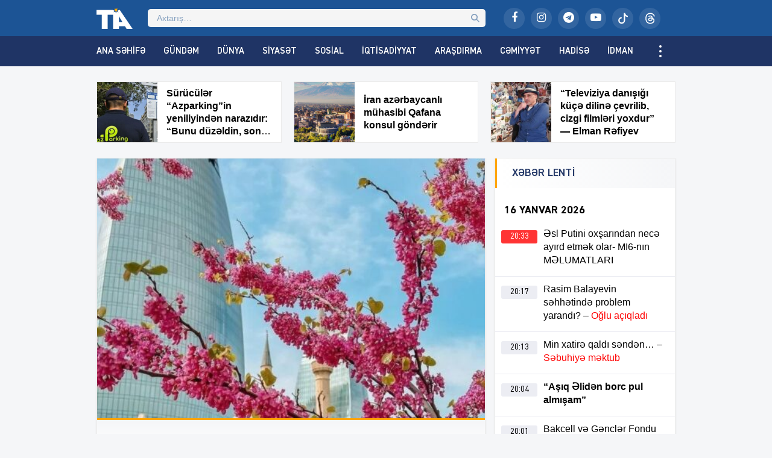

--- FILE ---
content_type: text/html; charset=UTF-8
request_url: https://tribuna.az/sabahin-havasi-24-isti/
body_size: 19001
content:
<!DOCTYPE html>
<html lang="az">
<head>
<meta http-equiv="Content-Type" content="text/html; charset=utf-8">
<meta http-equiv="X-UA-Compatible" content="IE=edge">
<meta name="viewport" content="width=device-width, initial-scale=1">
<title>Sabahın havası &#x2d; 24° isti | Tribuna.Az</title>
<meta http-equiv="x-dns-prefetch-control" content="on">
<link rel="preconnect" href="//connect.facebook.net" crossorigin>
<link rel="preconnect" href="//data.digitalks.az" crossorigin>
<link rel="dns-prefetch" href="//googletagmanager.com">
<link rel="dns-prefetch" href="//youtube.com">
<link rel="dns-prefetch" href="//facebook.com">
<link rel="dns-prefetch" href="//instagram.com">
<link rel="dns-prefetch" href="//twitter.com">
<link rel="dns-prefetch" href="//x.com">
<link rel="dns-prefetch" href="//t.me">
<link rel="dns-prefetch" href="//tiktok.com">
<link rel="dns-prefetch" href="//static.cloudflareinsights.com">
<meta name="robots" content="max-snippet:-1,max-image-preview:large,max-video-preview:-1" />
<link rel="canonical" href="https://tribuna.az/sabahin-havasi-24-isti/" />
<meta name="description" content="Aprelin 3&#x2d;də Azərbaycanda hava yağmursuz olacaq. Tribuna.az xəbər verir ki, bu barədə Milli Hidrometeorologiya Xidməti məlumat yayıb. Bildirilib ki&#8230;" />
<meta property="og:type" content="article" />
<meta property="og:locale" content="az_AZ" />
<meta property="og:site_name" content="Tribuna.Az" />
<meta property="og:title" content="Sabahın havası &#x2d; 24° isti" />
<meta property="og:description" content="Aprelin 3&#x2d;də Azərbaycanda hava yağmursuz olacaq. Tribuna.az xəbər verir ki, bu barədə Milli Hidrometeorologiya Xidməti məlumat yayıb. Bildirilib ki, sabah Bakıda və Abşeron yarımadasında hava&#8230;" />
<meta property="og:url" content="https://tribuna.az/sabahin-havasi-24-isti/" />
<meta property="og:image" content="https://tribuna.az/public/uploads/2024/04/tia_1f7bd94235455df9fc3fababebe93e90_0xfiohnpacew9kbj7vsl.jpg" />
<meta property="og:image:width" content="1080" />
<meta property="og:image:height" content="738" />
<meta property="article:published_time" content="2024-04-02T10:27:31+00:00" />
<meta property="article:modified_time" content="2024-04-02T10:27:31+00:00" />
<meta property="article:publisher" content="https://www.facebook.com/tribunainfoaz" />
<meta name="twitter:card" content="summary_large_image" />
<meta name="twitter:title" content="Sabahın havası &#x2d; 24° isti" />
<meta name="twitter:description" content="Aprelin 3&#x2d;də Azərbaycanda hava yağmursuz olacaq. Tribuna.az xəbər verir ki, bu barədə Milli Hidrometeorologiya Xidməti məlumat yayıb. Bildirilib ki, sabah Bakıda və Abşeron yarımadasında hava&#8230;" />
<meta name="twitter:image" content="https://tribuna.az/public/uploads/2024/04/tia_1f7bd94235455df9fc3fababebe93e90_0xfiohnpacew9kbj7vsl.jpg" />
<meta name="google-site-verification" content="CFnYNENM_AF1lXEuLhfVT2ZJS84ZZxSLeGDxAFQxj08" />
<meta name="msvalidate.01" content="D88E82F71D114FB8DBC9015B4CB21975" />
<meta name="yandex-verification" content="e61482128ab9a3ec" />
<script type="application/ld+json">{"@context":"https://schema.org","@graph":[{"@type":"WebSite","@id":"https://tribuna.az/#/schema/WebSite","url":"https://tribuna.az/","name":"Tribuna.Az","alternateName":"Tribuna İnformasiya Agentliyi","description":"Xəbərlər, ən son xəbərlər, video xəbərlər, canlı yayım","inLanguage":"az","potentialAction":{"@type":"SearchAction","target":{"@type":"EntryPoint","urlTemplate":"https://tribuna.az/search/{search_term_string}/"},"query-input":"required name=search_term_string"},"publisher":{"@type":"Organization","@id":"https://tribuna.az/#/schema/Organization","name":"Tribuna İnformasiya Agentliyi","url":"https://tribuna.az/","sameAs":["https://www.facebook.com/tribunainfoaz/","https://www.instagram.com/tribuna_az","https://www.youtube.com/@tribunainfoaz"],"logo":{"@type":"ImageObject","url":"https://tribuna.az/public/uploads/2024/11/tia_5b9ee59f448dbea57bd16bca5773ef8d_t1nygemkx8sqpb593jif.png","contentUrl":"https://tribuna.az/public/uploads/2024/11/tia_5b9ee59f448dbea57bd16bca5773ef8d_t1nygemkx8sqpb593jif.png","width":512,"height":512,"contentSize":"13313"}}},{"@type":"WebPage","@id":"https://tribuna.az/sabahin-havasi-24-isti/","url":"https://tribuna.az/sabahin-havasi-24-isti/","name":"Sabahın havası &#x2d; 24° isti | Tribuna.Az","description":"Aprelin 3&#x2d;də Azərbaycanda hava yağmursuz olacaq. Tribuna.az xəbər verir ki, bu barədə Milli Hidrometeorologiya Xidməti məlumat yayıb. Bildirilib ki&#8230;","inLanguage":"az","isPartOf":{"@id":"https://tribuna.az/#/schema/WebSite"},"breadcrumb":{"@type":"BreadcrumbList","@id":"https://tribuna.az/#/schema/BreadcrumbList","itemListElement":[{"@type":"ListItem","position":1,"item":"https://tribuna.az/","name":"Tribuna.Az"},{"@type":"ListItem","position":2,"item":"https://tribuna.az/category/news/","name":"Xəbərlər"},{"@type":"ListItem","position":3,"name":"Sabahın havası &#x2d; 24° isti"}]},"potentialAction":{"@type":"ReadAction","target":"https://tribuna.az/sabahin-havasi-24-isti/"},"datePublished":"2024-04-02T10:27:31+00:00","dateModified":"2024-04-02T10:27:31+00:00","author":{"@type":"Person","@id":"https://tribuna.az/#/schema/Person/fd8c914f7b06ee276e4d5d07ff700ef8","name":"Tribuna İnformasiya Agentliyi"}}]}</script>
<link rel="alternate" type="application/rss+xml" title="Tribuna.Az" href="https://tribuna.az/feed">
<link rel="icon" type="image/png" href="https://tribuna.az/public/skin/main/library/manifest/favicon-96x96.png?v=be81e8da7bce82ddf18be547fd010c75" sizes="96x96" />
<link rel="icon" type="image/svg+xml" href="https://tribuna.az/public/skin/main/library/manifest/favicon.svg?v=be81e8da7bce82ddf18be547fd010c75" />
<link rel="shortcut icon" href="https://tribuna.az/public/skin/main/library/manifest/favicon.ico?v=be81e8da7bce82ddf18be547fd010c75" />
<link rel="apple-touch-icon" sizes="180x180" href="https://tribuna.az/public/skin/main/library/manifest/apple-touch-icon.png?v=be81e8da7bce82ddf18be547fd010c75" />
<meta name="apple-mobile-web-app-title" content="Tribuna" />
<link rel="manifest" href="https://tribuna.az/public/skin/main/library/manifest/site.webmanifest?v=be81e8da7bce82ddf18be547fd010c75" />
<link rel="sitemap" type="application/xml" title="Sitemap" href="https://tribuna.az/sitemap.xml?v=be81e8da7bce82ddf18be547fd010c75" />
<script>if ('serviceWorker' in navigator){navigator.serviceWorker.register('/service-worker.js').then(function(registration){}, function(error){console.log('Service worker registration failed:', error);});} else {console.log('Service workers are not supported.');}</script>
<link rel='stylesheet'href='https://tribuna.az/wp-includes/css/dashicons.min.css?v=be81e8da7bce82ddf18be547fd010c75' type='text/css' media='all' />
<link rel='stylesheet'href='https://tribuna.az/public/skin/main/library/css/plugins.min.css?v=be81e8da7bce82ddf18be547fd010c75' type='text/css' media='all' />
<link rel='stylesheet'href='https://tribuna.az/public/skin/main/library/css/app.min.css?v=be81e8da7bce82ddf18be547fd010c75' type='text/css' media='all' />
<script type="text/javascript">if (document.location.protocol != "https:") {document.location = document.URL.replace(/^http:/i, "https:");}</script>

<!--[if lt IE 9]>
<script src="https://tribuna.az/public/skin/main/library/js/html5shiv.min.js"></script>
<script src="https://tribuna.az/public/skin/main/library/js/respond.min.js"></script>
<![endif]-->
<!-- Google tag (gtag.js) -->
<script async src="https://www.googletagmanager.com/gtag/js?id=G-1HJD1CTTMG"></script>
<script>
  window.dataLayer = window.dataLayer || [];
  function gtag(){dataLayer.push(arguments);}
  gtag('js', new Date());

  gtag('config', 'G-1HJD1CTTMG');
</script>

<script>
window.digitalks=window.digitalks||new function(){var t=this;t._e=[],t._c={},t.config=function(c){var i;t._c=c,t._c.script_id?((i=document.createElement("script")).src="//data.digitalks.az/v1/scripts/"+t._c.script_id+"/track.js?&cb="+Math.random(),i.async=!0,document.head.appendChild(i)):console.error("digitalks: script_id cannot be empty!")};["track","identify"].forEach(function(c){t[c]=function(){t._e.push([c].concat(Array.prototype.slice.call(arguments,0)))}})};
 
digitalks.config({
    script_id: "159dec2c-8aed-4bae-86b8-f967dfe96073",
    page_url: location.href,
    referrer: document.referrer
})
</script>

<!-- Yandex.Metrika counter -->
<script type="text/javascript">
    (function(m,e,t,r,i,k,a){
        m[i]=m[i]||function(){(m[i].a=m[i].a||[]).push(arguments)};
        m[i].l=1*new Date();
        for (var j = 0; j < document.scripts.length; j++) {if (document.scripts[j].src === r) { return; }}
        k=e.createElement(t),a=e.getElementsByTagName(t)[0],k.async=1,k.src=r,a.parentNode.insertBefore(k,a)
    })(window, document,'script','https://mc.yandex.ru/metrika/tag.js?id=105756055', 'ym');

    ym(105756055, 'init', {ssr:true, webvisor:true, clickmap:true, ecommerce:"dataLayer", accurateTrackBounce:true, trackLinks:true});
</script>
<noscript><div><img src="https://mc.yandex.ru/watch/105756055" style="position:absolute; left:-9999px;" alt="" /></div></noscript>
<!-- /Yandex.Metrika counter -->

<!--LiveInternet counter--><script>
new Image().src = "https://counter.yadro.ru/hit?r"+
escape(document.referrer)+((typeof(screen)=="undefined")?"":
";s"+screen.width+"*"+screen.height+"*"+(screen.colorDepth?
screen.colorDepth:screen.pixelDepth))+";u"+escape(document.URL)+
";h"+escape(document.title.substring(0,150))+
";"+Math.random();</script><!--/LiveInternet-->

	
</head>

<body id="app" class="post-template-default single single-post postid-318890 single-format-standard app" >
<script>
  window.fbAsyncInit = function() {
    FB.init({
      appId      : '824221384677067',
      xfbml      : true,
      version    : 'v21.0'
    });
    FB.AppEvents.logPageView();
  };

  (function(d, s, id){
     var js, fjs = d.getElementsByTagName(s)[0];
     if (d.getElementById(id)) {return;}
     js = d.createElement(s); js.id = id;
     js.src = "https://connect.facebook.net/en_US/sdk.js";
     fjs.parentNode.insertBefore(js, fjs);
   }(document, 'script', 'facebook-jssdk'));
</script><header id="website-header" class="header header-sticky" role="banner" data-area="header">
<div class="header-holder">
<div class="container container-990px header-container">
<div class="area-hamburger" data-area="hamburger">
<button id="menu-toggle" class="toggle button-toggle">
<span></span>
<span></span>
<span></span>
</button>
</div>
<div class="area-logo" data-area="logo">
<a href="https://tribuna.az/" rel="home" class="logo" title="Tribuna İnformasiya Agentliyi"><div class="logo-figure"></div></a></div>
<div class="area-ajaxsearch" data-area="ajaxsearch">
<form role="search" method="get" class="ajax-search-form" action="https://tribuna.az/"><div class="ajax-form-input"><input type="search" id="ajaxsearchinput" class="ajax-search-field" autocomplete="off" minlength="3" placeholder="Axtarış&hellip;" value="" name="s" /></div><div id="ajaxsearchresults" class="ajax-search-results"></div></form></div>
<div class="area-social" data-area="social">
<ul class="social-links"><li class="facebook"><a href="https://www.facebook.com/tribunainfoaz/" target="_blank" title="Facebook" aria-label="Facebook" rel="nofollow" data-toggle="tooltip" data-placement="bottom"><i class="fa fa-facebook" aria-hidden="true"></i></a></li><li class="instagram"><a href="https://www.instagram.com/tribuna_az?igsh=bWEyMW1zY3lhMW1i&utm_source=qr" target="_blank" title="Instagram" aria-label="Instagram" rel="nofollow" data-toggle="tooltip" data-placement="bottom"><i class="fa fa-instagram" aria-hidden="true"></i></a></li><li class="telegram"><a href="https://t.me/Tiaaz1" target="_blank" title="Telegram" aria-label="Telegram" rel="nofollow" data-toggle="tooltip" data-placement="bottom"><i class="fa fa-telegram" aria-hidden="true"></i></a></li><li class="youtube"><a href="https://www.youtube.com/@tribunainfoaz" target="_blank" title="Youtube" aria-label="Youtube" rel="nofollow" data-toggle="tooltip" data-placement="bottom"><i class="fa fa-youtube-play" aria-hidden="true"></i></a></li><li class="tiktok"><a href="https://www.tiktok.com/@tribunainfo.az" target="_blank" title="Tiktok" aria-label="Tiktok" rel="nofollow" data-toggle="tooltip" data-placement="bottom"><svg xmlns="http://www.w3.org/2000/svg" width="16" height="16" fill="currentColor" class="bi bi-tiktok" viewBox="0 0 16 16"><path d="M9 0h1.98c.144.715.54 1.617 1.235 2.512C12.895 3.389 13.797 4 15 4v2c-1.753 0-3.07-.814-4-1.829V11a5 5 0 1 1-5-5v2a3 3 0 1 0 3 3z"/></svg></a></li><li class="threads"><a href="https://www.threads.net/@tribuna_az" target="_blank" title="Threads" aria-label="Threads" rel="nofollow" data-toggle="tooltip" data-placement="bottom"><svg xmlns="http://www.w3.org/2000/svg" width="16" height="16" fill="currentColor" class="bi bi-threads" viewBox="0 0 16 16"><path d="M6.321 6.016c-.27-.18-1.166-.802-1.166-.802.756-1.081 1.753-1.502 3.132-1.502.975 0 1.803.327 2.394.948s.928 1.509 1.005 2.644q.492.207.905.484c1.109.745 1.719 1.86 1.719 3.137 0 2.716-2.226 5.075-6.256 5.075C4.594 16 1 13.987 1 7.994 1 2.034 4.482 0 8.044 0 9.69 0 13.55.243 15 5.036l-1.36.353C12.516 1.974 10.163 1.43 8.006 1.43c-3.565 0-5.582 2.171-5.582 6.79 0 4.143 2.254 6.343 5.63 6.343 2.777 0 4.847-1.443 4.847-3.556 0-1.438-1.208-2.127-1.27-2.127-.236 1.234-.868 3.31-3.644 3.31-1.618 0-3.013-1.118-3.013-2.582 0-2.09 1.984-2.847 3.55-2.847.586 0 1.294.04 1.663.114 0-.637-.54-1.728-1.9-1.728-1.25 0-1.566.405-1.967.868ZM8.716 8.19c-2.04 0-2.304.87-2.304 1.416 0 .878 1.043 1.168 1.6 1.168 1.02 0 2.067-.282 2.232-2.423a6.2 6.2 0 0 0-1.528-.161"/></svg></a></li></ul></div>
</div>
</div>
<div id="sticky" class="nav-holder">
<div class="container container-990px navigation-container">
<nav id="website-navigation" class="navigation" role="navigation" itemscope="itemscope" itemtype="http://schema.org/SiteNavigationElement" data-area="navigation">
<button id="navigation-toggle" class="toggle button-toggle" title="Expand Menu">
<span></span>
<span></span>
<span></span>
</button>
<ul class="navigation-menu"><li id="menu-item-126148" class="menu-item menu-item-type-custom menu-item-object-custom menu-item-126148"><a href="/" itemprop="url">Ana Səhifə</a></li>
<li id="menu-item-161159" class="hidden-lg hidden-md menu-item menu-item-type-post_type menu-item-object-page menu-item-161159"><a href="https://tribuna.az/latest/" itemprop="url">Son Xəbərlər</a></li>
<li id="menu-item-126150" class="menu-item menu-item-type-taxonomy menu-item-object-category menu-item-126150"><a href="https://tribuna.az/category/trend/" itemprop="url">Gündəm</a></li>
<li id="menu-item-126149" class="menu-item menu-item-type-taxonomy menu-item-object-category menu-item-126149"><a href="https://tribuna.az/category/world/" itemprop="url">Dünya</a></li>
<li id="menu-item-126151" class="menu-item menu-item-type-taxonomy menu-item-object-category menu-item-126151"><a href="https://tribuna.az/category/politics/" itemprop="url">Siyasət</a></li>
<li id="menu-item-126152" class="menu-item menu-item-type-taxonomy menu-item-object-category menu-item-126152"><a href="https://tribuna.az/category/social/" itemprop="url">Sosial</a></li>
<li id="menu-item-126153" class="menu-item menu-item-type-taxonomy menu-item-object-category menu-item-126153"><a href="https://tribuna.az/category/economics/" itemprop="url">İqtisadiyyat</a></li>
<li id="menu-item-126156" class="menu-item menu-item-type-taxonomy menu-item-object-category menu-item-126156"><a href="https://tribuna.az/category/research/" itemprop="url">Araşdırma</a></li>
<li id="menu-item-126154" class="menu-item menu-item-type-taxonomy menu-item-object-category menu-item-126154"><a href="https://tribuna.az/category/society/" itemprop="url">Cəmiyyət</a></li>
<li id="menu-item-126155" class="menu-item menu-item-type-taxonomy menu-item-object-category menu-item-126155"><a href="https://tribuna.az/category/incident/" itemprop="url">Hadisə</a></li>
<li id="menu-item-126158" class="menu-item menu-item-type-taxonomy menu-item-object-category menu-item-126158"><a href="https://tribuna.az/category/sport/" itemprop="url">İdman</a></li>
<li id="menu-item-126157" class="menu-item menu-item-type-taxonomy menu-item-object-category menu-item-126157"><a href="https://tribuna.az/category/culture/" itemprop="url">Mədəniyyət</a></li>
<li id="menu-item-355733" class="menu-item menu-item-type-taxonomy menu-item-object-category menu-item-355733"><a href="https://tribuna.az/category/maqazin/" itemprop="url">Maqazin</a></li>
<li id="menu-item-355236" class="menu-item menu-item-type-taxonomy menu-item-object-category menu-item-355236"><a href="https://tribuna.az/category/texnologiya/" itemprop="url">Texnologiya</a></li>
<li id="menu-item-355734" class="menu-item menu-item-type-taxonomy menu-item-object-category menu-item-355734"><a href="https://tribuna.az/category/tehsil/" itemprop="url">Təhsil</a></li>
<li id="menu-item-356012" class="menu-item menu-item-type-taxonomy menu-item-object-category menu-item-356012"><a href="https://tribuna.az/category/saglamliq/" itemprop="url">Sağlamlıq</a></li>
<li id="menu-item-126159" class="menu-item menu-item-type-taxonomy menu-item-object-category menu-item-126159"><a href="https://tribuna.az/category/interesting/" itemprop="url">Maraqlı</a></li>
<li id="menu-item-161160" class="menu-item menu-item-type-taxonomy menu-item-object-category menu-item-161160"><a href="https://tribuna.az/category/tribunatv/" itemprop="url">Tribuna TV</a></li>
<li id="menu-item-161161" class="hidden-lg hidden-md menu-item menu-item-type-taxonomy menu-item-object-category menu-item-161161"><a href="https://tribuna.az/category/writers/" itemprop="url">Yazarlar</a></li>
<li id="menu-item-161156" class="hidden-lg hidden-md menu-item menu-item-type-post_type menu-item-object-page menu-item-161156"><a href="https://tribuna.az/about/" itemprop="url">Haqqımızda</a></li>
<li id="menu-item-161157" class="hidden-lg hidden-md menu-item menu-item-type-post_type menu-item-object-page menu-item-161157"><a href="https://tribuna.az/contact/" itemprop="url">Əlaqə</a></li>
<li id="menu-item-161158" class="hidden-lg hidden-md menu-item menu-item-type-post_type menu-item-object-page menu-item-161158"><a href="https://tribuna.az/press/" itemprop="url">Media üçün</a></li>
</ul></nav>
</div>
</div>
</header><div id="website-wrapper" class="wrapper" data-area="wrapper">
<div class="container container-990px wrapper-container">
<div class="row">
<div class="trio-box"><div class="list"><div class="item"><a target="_blank" href="https://tribuna.az/suruculer-azparking-in-yeniliyinden-narazidir-bunu-duzeldin-sonra-bos-status-yazarsiz/" title="Sürücülər “Azparking”in yeniliyindən narazıdır: “Bunu düzəldin, sonra boş status yazarsız”" class="item-inner"><div class="thumb"><img width="150" height="150" src="https://tribuna.az/public/uploads/2026/01/tia_43b470da9320e1d791827bf4abd33714_zv364lfkaht7bwue58xr-150x150.png" class="frontend-thumbnail" alt="suruculer-azparking-in-yeniliyinden-narazidir-bunu-duzeldin-sonra-bos-status-yazarsiz" title="Sürücülər “Azparking”in yeniliyindən narazıdır: “Bunu düzəldin, sonra boş status yazarsız”" decoding="async" srcset="https://tribuna.az/public/uploads/2026/01/tia_43b470da9320e1d791827bf4abd33714_zv364lfkaht7bwue58xr-150x150.png 150w, https://tribuna.az/public/uploads/2026/01/tia_43b470da9320e1d791827bf4abd33714_zv364lfkaht7bwue58xr-180x180.png 180w" sizes="(max-width: 150px) 100vw, 150px" /></div><div class="caption"><span class="title"><strong>Sürücülər “Azparking”in yeniliyindən narazıdır: “Bunu düzəldin, sonra boş status yazarsız”</strong>
</span></div></a></div><div class="item"><a target="_blank" href="https://tribuna.az/iran-azerbaycanli-muhasibi-qafana-konsul-gonderir/" title="İran azərbaycanlı mühasibi Qafana konsul göndərir" class="item-inner"><div class="thumb"><img width="150" height="150" src="https://tribuna.az/public/uploads/2026/01/tia_0f38851b5b1d220d51e1696130dddcf5_ik0x2y5fzw6metuqv8ap-150x150.png" class="frontend-thumbnail" alt="iran-azerbaycanli-muhasibi-qafana-konsul-gonderir" title="İran azərbaycanlı mühasibi Qafana konsul göndərir" decoding="async" srcset="https://tribuna.az/public/uploads/2026/01/tia_0f38851b5b1d220d51e1696130dddcf5_ik0x2y5fzw6metuqv8ap-150x150.png 150w, https://tribuna.az/public/uploads/2026/01/tia_0f38851b5b1d220d51e1696130dddcf5_ik0x2y5fzw6metuqv8ap-180x180.png 180w" sizes="(max-width: 150px) 100vw, 150px" /></div><div class="caption"><span class="title"><strong>İran azərbaycanlı mühasibi Qafana konsul göndərir </strong>
</span></div></a></div><div class="item"><a target="_blank" href="https://tribuna.az/televiziya-danisigi-kuce-diline-cevrilib-cizgi-filmleri-yoxdur-elman-refiyev/" title="&#8220;Televiziya danışığı küçə dilinə çevrilib, cizgi filmləri yoxdur&#8221; — Elman Rəfiyev" class="item-inner"><div class="thumb"><img width="150" height="150" src="https://tribuna.az/public/uploads/2026/01/tia_69e1d0ff82c4444b57ecdb60dc2b5c44_9ecqrinw2jylvm4tfagu-150x150.jpeg" class="frontend-thumbnail" alt="8220-televiziya-danisigi-kuce-diline-cevrilib-cizgi-filmleri-yoxdur8221-elman-refiyev" title="&#8220;Televiziya danışığı küçə dilinə çevrilib, cizgi filmləri yoxdur&#8221; — Elman Rəfiyev" decoding="async" srcset="https://tribuna.az/public/uploads/2026/01/tia_69e1d0ff82c4444b57ecdb60dc2b5c44_9ecqrinw2jylvm4tfagu-150x150.jpeg 150w, https://tribuna.az/public/uploads/2026/01/tia_69e1d0ff82c4444b57ecdb60dc2b5c44_9ecqrinw2jylvm4tfagu-180x180.jpeg 180w" sizes="(max-width: 150px) 100vw, 150px" /></div><div class="caption"><span class="title"><strong>&#8220;Televiziya danışığı küçə dilinə çevrilib, cizgi filmləri yoxdur&#8221; — Elman Rəfiyev</strong>
</span></div></a></div></div></div></div>
<div id="wrapper-rows" class="row wrapper-row">
<main id="website-main" class="main main-single" role="main" data-area="main">
<div class="area-content" data-area="content">
   
<article id="article-57eaca9f904cfe8e2f7d26a01ea16246" class="article-single change-url start">
<div class="single-content">
<div class="entry-featured">
<a href="https://tribuna.az/public/uploads/2024/04/tia_1f7bd94235455df9fc3fababebe93e90_0xfiohnpacew9kbj7vsl.jpg" class="image-link" data-fancybox data-caption="Sabahın havası &#8211; 24° isti" title="Sabahın havası &#8211; 24° isti"><figure class="figure-thumbnail fill"><img width="640" height="336" src="https://tribuna.az/public/uploads/2024/04/tia_1f7bd94235455df9fc3fababebe93e90_0xfiohnpacew9kbj7vsl-640x336.jpg" class="image-fill animated fadeIn" alt="Sabahın havası &#8211; 24° isti" title="Sabahın havası &#8211; 24° isti" decoding="async" fetchpriority="high" /></figure></a></div>
<div class="entry-meta">
<div class="meta"><time datetime="2024-04-02T14:27:31+04:00" class="date"><i class="fa fa-clock-o" aria-hidden="true"></i>02 Aprel 2024, 14:27</time><div class="category"><i class="fa fa-tag" aria-hidden="true"></i>Xəbərlər</div><div class="views"><i class="fa fa-flash" aria-hidden="true"></i>704</div></div></div>
<div class="entry-title">
<h1>Sabahın havası &#8211; <span style="color: #ff0000;">24° isti</span>
</h1></div>
<div class="entry-share">
<ul id="sharebox-318890" class="sharebox">
	<li>
		<a target="_blank" title="Paylaş: Facebook" class="facebook" onClick="popup = window.open('https://www.facebook.com/sharer.php?u=https://tribuna.az/sabahin-havasi-24-isti/&amp;t=Sabahın havası &#8211; 24° isti', 'PopupPage', 'height=450,width=500,scrollbars=yes,resizable=yes'); return false" href="#"><img src="https://tribuna.az/public/skin/main/library/svg_icons/social/facebook.svg" alt="facebook"></a>
	</li>
	<li>
		<a target="_blank" title="Paylaş: Twitter" class="twitter" onClick="popup = window.open('https://twitter.com/intent/tweet?url=https://tribuna.az/sabahin-havasi-24-isti/&amp;text=Sabahın havası &#8211; 24° isti', 'PopupPage', 'height=450,width=500,scrollbars=yes,resizable=yes'); return false" href="#"><img src="https://tribuna.az/public/skin/main/library/svg_icons/social/twitter.svg" alt="twitter"></a>
	</li>
		
	<li>
				<a target="_blank" title="Paylaş: Whatsapp" class="whatsapp" onClick="popup = window.open('https://web.whatsapp.com/send?text=https://tribuna.az/sabahin-havasi-24-isti/', 'PopupPage', 'height=450,width=500,scrollbars=yes,resizable=yes'); return false" href="#"><img src="https://tribuna.az/public/skin/main/library/svg_icons/social/whatsapp.svg" alt="whatsapp"></a>
			</li>
		
	<li class="noview">
				<a target="_blank" title="Paylaş: Messenger" class="messenger" onClick="popup = window.open('https://www.facebook.com/dialog/send?link=https://tribuna.az/sabahin-havasi-24-isti/&amp;app_id=&redirect_uri=https://tribuna.az/', 'PopupPage', 'height=450,width=500,scrollbars=yes,resizable=yes'); return false" href="#"><img src="https://tribuna.az/public/skin/main/library/svg_icons/social/messenger.svg" alt="messenger"></a>
			</li>
		
	<li class="noview">
				<a target="_blank" title="Paylaş: Telegram" class="telegram" onClick="popup = window.open('https://t.me/share/url?url=https://tribuna.az/sabahin-havasi-24-isti/&amp;text=Sabahın havası &#8211; 24° isti', 'PopupPage', 'height=450,width=500,scrollbars=yes,resizable=yes'); return false" href="#"><img src="https://tribuna.az/public/skin/main/library/svg_icons/social/telegram.svg" alt="telegram"></a>
			</li>
		
	<li class="noview">
		<a target="_blank" title="Paylaş: VKontakte" class="vk" onClick="popup = window.open('http://vk.com/share.php?url=https://tribuna.az/sabahin-havasi-24-isti/&amp;title=Sabahın havası &#8211; 24° isti', 'PopupPage', 'height=450,width=500,scrollbars=yes,resizable=yes'); return false" href="#"><img src="https://tribuna.az/public/skin/main/library/svg_icons/social/vk.svg" alt="vkontakte"></a>
	</li>
	
	<li class="noview">
		<a target="_blank" title="Paylaş: Odnoklassniki" class="ok" onClick="popup = window.open('https://connect.ok.ru/dk?st.cmd=WidgetSharePreview&st.shareUrl=https://tribuna.az/sabahin-havasi-24-isti/', 'PopupPage', 'height=450,width=500,scrollbars=yes,resizable=yes'); return false" href="#"><img src="https://tribuna.az/public/skin/main/library/svg_icons/social/odnoklassniki.svg" alt="odnoklassniki"></a>
	</li>
	
	<li class="noview">
		<a target="_blank" title="E-poçta göndər" class="email" onClick="popup = window.open('mailto:?subject=Sabahın havası &#8211; 24° isti&amp;body=https://tribuna.az/sabahin-havasi-24-isti/', 'PopupPage', 'height=450,width=500,scrollbars=yes,resizable=yes'); return false" href="#"><img src="https://tribuna.az/public/skin/main/library/svg_icons/social/email.svg" alt="email"></a>
	</li>
	
	<li class="noview">
		<button target="_blank" title="Çap et" class="print" onClick="window.print();" role="button"><img src="https://tribuna.az/public/skin/main/library/svg_icons/social/print.svg" alt="print"></button>
	</li>
	
	<li class="hidden-lg hidden-md share-button">
		<button target="_blank" title="Digər sosial şəbəkələrdə paylaş" class="share" role="button"><img src="https://tribuna.az/public/skin/main/library/svg_icons/social/share.svg" alt="share"></button>
	</li>
</ul>
	
</div>
<div class="entry-content" id="content-318890" style="font-size:16px;">
<div class="font-size-changer">
<button id="increase" class="font-sizer" onclick="increaseFontSizeMin_318890()"><i class="fa fa-font"></i>-</button>
<button id="reset" class="font-sizer" onclick="increaseFontSizeReset_318890()"><i class="fa fa-refresh"></i></button>
<button id="decrease" class="font-sizer" onclick="increaseFontSizeMax_318890()"><i class="fa fa-font"></i>+</button>
<script type="text/javascript">
function increaseFontSizeMin_318890() {
	var el = document.getElementById('content-318890');
	var fontSizeString = window.getComputedStyle(el, null).getPropertyValue('font-size');
	var fontSize = parseFloat(fontSizeString); 
	if (fontSize >= 14)
	el.style.fontSize = (fontSize + -2) + 'px';
	}
function increaseFontSizeMax_318890() {
	var el = document.getElementById('content-318890');
	var fontSizeString = window.getComputedStyle(el, null).getPropertyValue('font-size');
	var fontSize = parseFloat(fontSizeString);
	if (fontSize <= 20) 
	el.style.fontSize = (fontSize + 2) + 'px';
	}
function increaseFontSizeReset_318890() {
	document.getElementById('content-318890').style.fontSize = "16px";
	}
</script>
</div>
<p><b>Aprelin 3-də Azərbaycanda hava yağmursuz olacaq.<br />
</b></p>
<div><strong>Tribuna.az</strong> xəbər verir ki, bu barədə Milli Hidrometeorologiya Xidməti məlumat yayıb.</div>
<div>
<div class="inlineads"></div>
</div>
<div>Bildirilib ki, sabah Bakıda və Abşeron yarımadasında hava şəraitinin dəyişkən buludlu olacağı, əsasən yağmursuz keçəcəyi gözlənilir.</div>
<div></div>
<div>Mülayim cənub-şərq küləyi əsəcək. Havanın temperaturu gecə 6-11° isti, gündüz 14-19° isti olacaq. Atmosfer təzyiqi 763 mm civə sütunundan 759 mm civə sütununa enəcək. Nisbi rütubət gecə 70-75 %, gündüz 55-60 % olacaq.</div>
<div></div>
<div>Azərbaycanın rayonlarında havanın əsasən yağmursuz keçəcəyi gözlənilir.</div>
<div></div>
<div>Gecə və səhər arabir duman olacaq. Mülayim şərq küləyi əsəcək. Havanın temperaturu gecə 6-11° isti, gündüz 19-24° isti, dağlarda gecə 2-7° isti, gündüz 12-17° isti olacaq.</div>
	
</div>
<div class="clearfix"></div>
<div class="entry-subscribe">
<div class="subscribe-links"><a href="https://www.facebook.com/tribunainfoaz/" target="_blank" title="Facebook" rel="nofollow" class="item facebook"><div class="icon"><i class="fa fa-facebook" aria-hidden="true"></i></div><div class="text">Ən son xəbərləri bizim Facebook səhifəmizdə izləyin</div></a></div>	
</div>
<div class="clearfix"></div>
</div>


<div class="related-content"><div class="related-title"><h2>Digər xəbərlər</h2></div><div id="related-posts" class="archive-list"><article id="article-aaf3a308b360589acd4dbf15ed88a88a" class="archive-article" role="article">
<a target="_blank" href="https://tribuna.az/rieltorlarla-bagli-cagiris/" title="Rieltorlarla bağlı ÇAĞIRIŞ" class="archive-permalink" rel="bookmark">
<figure class="figure-thumbnail fill"><img width="640" height="430" src="https://tribuna.az/public/uploads/2026/01/tia_fe8973cacba05ada077ca03a39426ca8_nir2ws5tyeaoxqf4v9gz-640x430.jpeg" class="image-fill animated fadeIn" alt="Rieltorlarla bağlı ÇAĞIRIŞ" title="Rieltorlarla bağlı ÇAĞIRIŞ" decoding="async" /></figure><div class="caption"><span class="title">Rieltorlarla bağlı <span style="color: #ff0000;">ÇAĞIRIŞ</span>
</span></div><div class="meta"><time datetime="2026-01-16T16:47:28+04:00" class="date"><i class="fa fa-clock-o" aria-hidden="true"></i>16 Yanvar 2026, 16:47</time></div></a>
</article><article id="article-86f430c3faf0bca58bb89023480f524d" class="archive-article" role="article">
<a target="_blank" href="https://tribuna.az/bu-restoranda-qida-mehsullari-dosemenin-uzerinde-saxlanilirmis-fotolar/" title="Bu restoranda qida məhsulları döşəmənin üzərində saxlanılırmış&#8230; &#8211; Fotolar" class="archive-permalink" rel="bookmark">
<figure class="figure-thumbnail fill"><img width="645" height="430" src="https://tribuna.az/public/uploads/2026/01/tia_efee9cd14ae0e6fe23e9cf0689eee2b9_079i534jntohacflmxkv-645x430.jpg" class="image-fill animated fadeIn" alt="Bu restoranda qida məhsulları döşəmənin üzərində saxlanılırmış&#8230; &#8211; Fotolar" title="Bu restoranda qida məhsulları döşəmənin üzərində saxlanılırmış&#8230; &#8211; Fotolar" decoding="async" srcset="https://tribuna.az/public/uploads/2026/01/tia_efee9cd14ae0e6fe23e9cf0689eee2b9_079i534jntohacflmxkv-645x430.jpg 645w, https://tribuna.az/public/uploads/2026/01/tia_efee9cd14ae0e6fe23e9cf0689eee2b9_079i534jntohacflmxkv-24x15.jpg 24w, https://tribuna.az/public/uploads/2026/01/tia_efee9cd14ae0e6fe23e9cf0689eee2b9_079i534jntohacflmxkv-36x23.jpg 36w" sizes="(max-width: 645px) 100vw, 645px" /></figure><div class="caption"><span class="title">Bu restoranda qida məhsulları döşəmənin üzərində saxlanılırmış&#8230; &#8211;<span style="color: #ff0000;"> Fotolar</span>
</span></div><div class="meta"><time datetime="2026-01-16T12:16:25+04:00" class="date"><i class="fa fa-clock-o" aria-hidden="true"></i>16 Yanvar 2026, 12:16</time></div></a>
</article><article id="article-c520002913d44738bed526868dc33d2f" class="archive-article" role="article">
<a target="_blank" href="https://tribuna.az/atamin-utanaraq-kuceye-cixmasini-istemirem/" title="&#8220;Atamın utanaraq küçəyə çıxmasını istəmirəm&#8221;" class="archive-permalink" rel="bookmark">
<figure class="figure-thumbnail fill"><img width="645" height="430" src="https://tribuna.az/public/uploads/2026/01/tia_bba2786769b8eaad00c2cc82d6376b15_e1t589cmqbsvrn4o7hpl-645x430.jpg" class="image-fill animated fadeIn" alt="&#8220;Atamın utanaraq küçəyə çıxmasını istəmirəm&#8221;" title="&#8220;Atamın utanaraq küçəyə çıxmasını istəmirəm&#8221;" decoding="async" loading="lazy" /></figure><div class="caption"><span class="title">&#8220;Atamın utanaraq küçəyə çıxmasını istəmirəm&#8221;</span></div><div class="meta"><time datetime="2026-01-15T19:03:16+04:00" class="date"><i class="fa fa-clock-o" aria-hidden="true"></i>15 Yanvar 2026, 19:03</time></div></a>
</article><article id="article-87ed76965a8478203de17a876c99f029" class="archive-article" role="article">
<a target="_blank" href="https://tribuna.az/qurtulus-reabilitasiya-merkezinde-kecirilen-monitorinqin-neticeleri-aciqlandi/" title="“Qurtuluş“ reabilitasiya mərkəzində keçirilən monitorinqin nəticələri açıqlandı" class="archive-permalink" rel="bookmark">
<figure class="figure-thumbnail fill"><img width="645" height="403" src="https://tribuna.az/public/uploads/2026/01/tia_d1195767001cd22540c8f12c3311b03c_3k6z7rtqwlpavfmjny8x-645x403.jpg" class="image-fill animated fadeIn" alt="“Qurtuluş“ reabilitasiya mərkəzində keçirilən monitorinqin nəticələri açıqlandı" title="“Qurtuluş“ reabilitasiya mərkəzində keçirilən monitorinqin nəticələri açıqlandı" decoding="async" loading="lazy" /></figure><div class="caption"><span class="title">“Qurtuluş“ reabilitasiya mərkəzində keçirilən monitorinqin nəticələri açıqlandı</span></div><div class="meta"><time datetime="2026-01-15T18:25:52+04:00" class="date"><i class="fa fa-clock-o" aria-hidden="true"></i>15 Yanvar 2026, 18:25</time></div></a>
</article><article id="article-79b2719792e404ab1c29c72fe9b0572a" class="archive-article" role="article">
<a target="_blank" href="https://tribuna.az/bas-nazir-hekimlerin-maasi-barede-qerar-verdi/" title="Baş nazir həkimlərin maaşı barədə QƏRAR VERDİ" class="archive-permalink" rel="bookmark">
<figure class="figure-thumbnail fill"><img width="645" height="430" src="https://tribuna.az/public/uploads/2026/01/tia_635372d3e9a28e28355bdf14fb2c484f_fx3c9kogap4nt706jh2r-645x430.jpg" class="image-fill animated fadeIn" alt="Baş nazir həkimlərin maaşı barədə QƏRAR VERDİ" title="Baş nazir həkimlərin maaşı barədə QƏRAR VERDİ" decoding="async" loading="lazy" srcset="https://tribuna.az/public/uploads/2026/01/tia_635372d3e9a28e28355bdf14fb2c484f_fx3c9kogap4nt706jh2r-645x430.jpg 645w, https://tribuna.az/public/uploads/2026/01/tia_635372d3e9a28e28355bdf14fb2c484f_fx3c9kogap4nt706jh2r-24x15.jpg 24w, https://tribuna.az/public/uploads/2026/01/tia_635372d3e9a28e28355bdf14fb2c484f_fx3c9kogap4nt706jh2r-36x23.jpg 36w" sizes="(max-width: 645px) 100vw, 645px" /></figure><div class="caption"><span class="title">Baş nazir həkimlərin maaşı barədə <span style="color: #ff0000;">QƏRAR VERDİ</span>
</span></div><div class="meta"><time datetime="2026-01-15T18:23:42+04:00" class="date"><i class="fa fa-clock-o" aria-hidden="true"></i>15 Yanvar 2026, 18:23</time></div></a>
</article><article id="article-301aa1015e0e03dd63f571603c3cc4f1" class="archive-article" role="article">
<a target="_blank" href="https://tribuna.az/qarabag-ayntraxt-oyununun-biletleri-satisda/" title="“Qarabağ”-“Ayntraxt” oyununun biletləri satışda" class="archive-permalink" rel="bookmark">
<figure class="figure-thumbnail fill"><img width="645" height="405" src="https://tribuna.az/public/uploads/2026/01/tia_e654af5fe6704c10534c282ca703e171_6eqpbgontim5jf2rwxz3.jpg" class="image-fill animated fadeIn" alt="“Qarabağ”-“Ayntraxt” oyununun biletləri satışda" title="“Qarabağ”-“Ayntraxt” oyununun biletləri satışda" decoding="async" loading="lazy" srcset="https://tribuna.az/public/uploads/2026/01/tia_e654af5fe6704c10534c282ca703e171_6eqpbgontim5jf2rwxz3.jpg 645w, https://tribuna.az/public/uploads/2026/01/tia_e654af5fe6704c10534c282ca703e171_6eqpbgontim5jf2rwxz3-300x188.jpg 300w, https://tribuna.az/public/uploads/2026/01/tia_e654af5fe6704c10534c282ca703e171_6eqpbgontim5jf2rwxz3-24x15.jpg 24w, https://tribuna.az/public/uploads/2026/01/tia_e654af5fe6704c10534c282ca703e171_6eqpbgontim5jf2rwxz3-36x23.jpg 36w, https://tribuna.az/public/uploads/2026/01/tia_e654af5fe6704c10534c282ca703e171_6eqpbgontim5jf2rwxz3-48x30.jpg 48w" sizes="(max-width: 645px) 100vw, 645px" /></figure><div class="caption"><span class="title">“Qarabağ”-“Ayntraxt” oyununun biletləri satışda</span></div><div class="meta"><time datetime="2026-01-15T18:02:55+04:00" class="date"><i class="fa fa-clock-o" aria-hidden="true"></i>15 Yanvar 2026, 18:02</time></div></a>
</article></div><button id="load-more" class="loadmore" data-post-id="318890" data-paged="2">Daha Çox</button></div></article>	
</div>
</main>
<aside id="website-sidebar-right" class="col sidebar sidebar-right" role="complementary" data-area="sidebar-right"><div id="w_widget_lent-1" class="widget w_widget_lent"><h4 class="widget-title">XƏBƏR LENTİ</h4><div class="scrolling"><div class="inner"><span class="lent-date new">16 Yanvar 2026</span><a id="post-9d06a53b0c98878a2e7cb7eb51eebbc6" target="_blank" class="post-list new" href="https://tribuna.az/esl-putini-oxsarindan-nece-ayird-etmek-olar-mi6-nin-melumatlari/" title="Əsl Putini oxşarından necə ayırd etmək olar- MI6-nın MƏLUMATLARI"><span class="lent-time new">20:33</span> <div class="caption"><span class="title">Əsl Putini oxşarından necə ayırd etmək olar- MI6-nın MƏLUMATLARI</span></div></a><a id="post-9298401e4e8bb2074a5a355ad056c826" target="_blank" class="post-list" href="https://tribuna.az/rasim-balayevin-sehhetinde-problem-yarandi-oglu-aciqladi/" title="Rasim Balayevin səhhətində problem yarandı? &#8211; Oğlu açıqladı"><span class="lent-time">20:17</span> <div class="caption"><span class="title">Rasim Balayevin səhhətində problem yarandı? &#8211; <span style="color: #ff0000;">Oğlu açıqladı</span>
</span></div></a><a id="post-62e31c28976bdf127ff2f6aba9d50f93" target="_blank" class="post-list" href="https://tribuna.az/min-xatire-qaldi-senden-sebuhiye-mektub/" title="Min xatirə qaldı səndən&#8230; &#8211; Səbuhiyə məktub"><span class="lent-time">20:13</span> <div class="caption"><span class="title">Min xatirə qaldı səndən&#8230; &#8211; <span style="color: #ff0000;">Səbuhiyə məktub</span>
</span></div></a><a id="post-f372706bb29b66e3dbe46d7a645fab25" target="_blank" class="post-list" href="https://tribuna.az/asiq-eliden-borc-pul-almisam/" title="&#8220;Aşıq Əlidən borc pul almışam&#8221;"><span class="lent-time">20:04</span> <div class="caption"><span class="title"><strong>&#8220;Aşıq Əlidən borc pul almışam&#8221;</strong>
</span></div></a><a id="post-2b55a16e5ff907f1984600270cf504e6" target="_blank" class="post-list" href="https://tribuna.az/bakcell-ve-gencler-fondu-innovasiya-ve-suni-intellekt-uzre-teqaud-proqramini-elan-edir/" title="Bakcell və Gənclər Fondu “İnnovasiya və Süni İntellekt” üzrə təqaüd proqramını elan edir"><span class="lent-time">20:01</span> <div class="caption"><span class="title">Bakcell və Gənclər Fondu “İnnovasiya və Süni İntellekt” üzrə təqaüd proqramını elan edir</span></div></a><a id="post-f76e477c182455bafaec24c06fd566ee" target="_blank" class="post-list" href="https://tribuna.az/sebnemin-ad-gununde-10-min-manat-yazdirib/" title="Şəbnəmin ad günündə 10 min manat yazdırıb"><span class="lent-time">19:57</span> <div class="caption"><span class="title">Şəbnəmin ad günündə 10 min manat yazdırıb</span></div></a><a id="post-da28e5c0a2f8dd067d6bac9e1b016ab7" target="_blank" class="post-list" href="https://tribuna.az/by-mehseti-salonu-barede-sikayet-odenis-edildi-xidmet-gosterilmedi/" title="“By Məhsəti” salonu barədə şikayət: Ödəniş edildi, xidmət göstərilmədi"><span class="lent-time">19:30</span> <div class="caption"><span class="title">“By Məhsəti” salonu barədə şikayət: <span style="color: #ff0000;">Ödəniş edildi, xidmət göstərilmədi</span>
</span></div></a><a id="post-040e32cbfa692dd353f3f75094681d68" target="_blank" class="post-list" href="https://tribuna.az/isci-herbi-xidmete-cagirilanda-ona-odenilen-muavinetin-miqdari-artirilib/" title="İşçi hərbi xidmətə çağırılanda ona ödənilən müavinətin miqdarı artırılıb"><span class="lent-time">19:27</span> <div class="caption"><span class="title">İşçi hərbi xidmətə çağırılanda ona ödənilən müavinətin miqdarı artırılıb</span></div></a><a id="post-904627d060f266b7f31254512e8c4019" target="_blank" class="post-list" href="https://tribuna.az/328-minden-cox-senedsiz-ev-qeydiyyata-alindi/" title="328 mindən çox &#8220;sənədsiz&#8221; ev qeydiyyata alındı"><span class="lent-time">19:22</span> <div class="caption"><span class="title">328 mindən çox &#8220;sənədsiz&#8221; ev qeydiyyata alındı</span></div></a><a id="post-38e62afde0d69ef6dae334f03b5383b9" target="_blank" class="post-list" href="https://tribuna.az/ele-bilirdim-ki-qadin-sevende-gozellesir/" title="&#8220;Elə bilirdim ki, qadın sevəndə gözəlləşir&#8221;"><span class="lent-time">19:01</span> <div class="caption"><span class="title">&#8220;Elə bilirdim ki, qadın sevəndə gözəlləşir&#8221;</span></div></a><a id="post-6814794acf6022fa3dc01ff1b8c98b60" target="_blank" class="post-list" href="https://tribuna.az/bir-sira-hallarda-hamilelere-elave-mezuniyyet-verilecek/" title="Bir sıra hallarda hamilələrə əlavə məzuniyyət veriləcək"><span class="lent-time">18:10</span> <div class="caption"><span class="title">Bir sıra hallarda hamilələrə əlavə məzuniyyət veriləcək</span></div></a><a id="post-13661ac3a99e93585e060e887b667ed8" target="_blank" class="post-list" href="https://tribuna.az/erfan-soltaninin-edami-texire-salindi/" title="Erfan Soltaninin edamı təxirə salındı"><span class="lent-time">18:09</span> <div class="caption"><span class="title">Erfan Soltaninin edamı təxirə salındı</span></div></a><a id="post-d505e848db47c007371055252bc80c2e" target="_blank" class="post-list" href="https://tribuna.az/buna-gore-kisilere-14-gun-odenisli-mezuniyyet-verilecek/" title="Buna görə kişilərə 14 gün ödənişli məzuniyyət veriləcək"><span class="lent-time">18:08</span> <div class="caption"><span class="title">Buna görə kişilərə 14 gün ödənişli məzuniyyət veriləcək</span></div></a><a id="post-b48b37923d0949e0616d315179e347ec" target="_blank" class="post-list" href="https://tribuna.az/kiberpolis-kazino-oyunlari-teskil-edenleri-tutdu-emeliyyat-videosu/" title="Kiberpolis kazino oyunları təşkil edənləri tutdu &#8211; ƏMƏLİYYAT VİDEOSU"><span class="lent-time">18:06</span> <div class="caption"><span class="title">Kiberpolis kazino oyunları təşkil edənləri tutdu &#8211;<span style="color: #ff0000;"> ƏMƏLİYYAT VİDEOSU</span>
</span></div></a><a id="post-91a66f9c57488a3f3c83da92f03b4177" target="_blank" class="post-list" href="https://tribuna.az/yapi-kredi-bankda-ne-bas-verir/" title="“Yapı Kredi Bankda&#8221; nə baş verir?"><span class="lent-time">17:57</span> <div class="caption"><span class="title">“Yapı Kredi Bankda&#8221; nə baş verir?</span></div></a><a id="post-63ccccd58a448bb0f48ceeb274855911" target="_blank" class="post-list" href="https://tribuna.az/dim-in-tarif-surasi-sayagi-qefl-qerari-abiturientlerin-taleyine-nece-tesir-edecek/" title="DİM-in tarif şurası sayağı qəfl qərarı abiturientlərin taleyinə necə təsir edəcək?"><span class="lent-time">17:54</span> <div class="caption"><span class="title">DİM-in tarif şurası sayağı qəfl qərarı abiturientlərin taleyinə necə təsir edəcək?
</span></div></a><a id="post-f5bc61acefb0239e25f55fe7f2434ef3" target="_blank" class="post-list" href="https://tribuna.az/alimentle-bagli-yeni-normalar-mueyyenlesdi/" title="Alimentlə bağlı yeni normalar müəyyənləşdi"><span class="lent-time">17:51</span> <div class="caption"><span class="title">Alimentlə bağlı yeni normalar müəyyənləşdi</span></div></a><a id="post-15e3de01898bae976f4fafedf988b67f" target="_blank" class="post-list" href="https://tribuna.az/konfrans-liqasinin-pusku-atildi/" title="Konfrans Liqasının püşkü atıldı"><span class="lent-time">17:49</span> <div class="caption"><span class="title">Konfrans Liqasının püşkü atıldı</span></div></a><a id="post-202b92fba6754498968abe2f00cea4ea" target="_blank" class="post-list" href="https://tribuna.az/gece-ve-novbeli-isde-calisanlarin-nezerine/" title="Gecə və növbəli işdə çalışanların nəzərinə!"><span class="lent-time">17:47</span> <div class="caption"><span class="title">Gecə və növbəli işdə çalışanların nəzərinə!</span></div></a><a id="post-b58638e377c2f16716fcbbede91abb6e" target="_blank" class="post-list" href="https://tribuna.az/magistratura-seviyyesi-uzre-sinaq-imtahaninin-tarixi-aciqlandi/" title="Magistratura səviyyəsi üzrə sınaq imtahanının TARİXİ açıqlandı"><span class="lent-time">17:41</span> <div class="caption"><span class="title">Magistratura səviyyəsi üzrə sınaq imtahanının TARİXİ açıqlandı</span></div></a><a id="post-85042756aac483959780f257c6ab9eff" target="_blank" class="post-list" href="https://tribuna.az/iran-semasinda-abs-dronlari-musahide-edilib/" title="İran səmasında ABŞ dronları müşahidə edilib"><span class="lent-time">17:38</span> <div class="caption"><span class="title"><strong>İran səmasında ABŞ dronları müşahidə edilib</strong>
</span></div></a><a id="post-494d6b6654043195b0c488cd95cc26d4" target="_blank" class="post-list" href="https://tribuna.az/avstriyanin-kitzbuhel-seherinde-qarustu-polo-uzre-novbeti-dunya-kubokuna-start-verilmisdir/" title="Avstriyanın Kitzbühel şəhərində qarüstü polo üzrə növbəti Dünya Kubokuna start verilmişdir"><span class="lent-time">17:35</span> <div class="caption"><span class="title">Avstriyanın Kitzbühel şəhərində qarüstü polo üzrə növbəti Dünya Kubokuna start verilmişdir</span></div></a><a id="post-c4b892f4db129334c54dbb02bdd84d72" target="_blank" class="post-list" href="https://tribuna.az/yeni-sedr-efqan-celilov-kimdir-dosye/" title="Yeni sədr Əfqan Cəlilov kimdir? &#8211; DOSYE"><span class="lent-time">17:28</span> <div class="caption"><span class="title">Yeni sədr Əfqan Cəlilov kimdir? &#8211; <span style="color: #ff0000;">DOSYE</span>
</span></div></a><a id="post-c446a7d60a0c744c6e5741f57d773a95" target="_blank" class="post-list" href="https://tribuna.az/azerbaycanda-din-xadimini-oldurmek-istediler-videolari-ucun-50-min/" title="Azərbaycanda din xadimini öldürmək istədilər &#8211; Videoları üçün 50 min&#8230;"><span class="lent-time">17:25</span> <div class="caption"><span class="title">Azərbaycanda din xadimini öldürmək istədilər &#8211;<span style="color: #ff0000;"> Videoları üçün 50 min&#8230;</span>
</span></div></a><a id="post-b11527dd60e1a9927661b73d241b93ff" target="_blank" class="post-list" href="https://tribuna.az/baki-bas-sehiyye-merkezi-185-min-manatliq-siqnalizasiya-sistemi-alir/" title="Bakı Baş Səhiyyə Mərkəzi 185 min manatlıq siqnalizasiya sistemi alır"><span class="lent-time">17:23</span> <div class="caption"><span class="title">Bakı Baş Səhiyyə Mərkəzi 185 min manatlıq siqnalizasiya sistemi alır</span></div></a><a id="post-cf59952a94060b550e324929a80028eb" target="_blank" class="post-list" href="https://tribuna.az/nadejda-ismayilova-sohret-ordeni-ile-teltif-edildi/" title="Nadejda İsmayılova &#8220;Şöhrət&#8221; ordeni ilə təltif edildi"><span class="lent-time">17:20</span> <div class="caption"><span class="title">Nadejda İsmayılova &#8220;Şöhrət&#8221; ordeni ilə təltif edildi</span></div></a><a id="post-65dc1dff1a65913394567221a3b28f10" target="_blank" class="post-list" href="https://tribuna.az/prezident-onu-vezifesinden-azad-etdi-yeni-teyinat/" title="Prezident onu vəzifəsindən azad etdi &#8211; Yeni təyinat"><span class="lent-time">17:18</span> <div class="caption"><span class="title">Prezident onu vəzifəsindən azad etdi &#8211; Yeni təyinat</span></div></a><a id="post-efac4d767e75c019759932af3272ffba" target="_blank" class="post-list" href="https://tribuna.az/neomotors-baresinde-dovlet-agentliyinde-is-qaldirildi-sebeb/" title="“Neomotors” barəsində Dövlət Agentliyində iş qaldırıldı &#8211; SƏBƏB"><span class="lent-time">17:00</span> <div class="caption"><span class="title">“Neomotors” barəsində Dövlət Agentliyində iş qaldırıldı &#8211;<span style="color: #ff0000;"> SƏBƏB</span>
</span></div></a><a id="post-aaf3a308b360589acd4dbf15ed88a88a" target="_blank" class="post-list" href="https://tribuna.az/rieltorlarla-bagli-cagiris/" title="Rieltorlarla bağlı ÇAĞIRIŞ"><span class="lent-time">16:47</span> <div class="caption"><span class="title">Rieltorlarla bağlı <span style="color: #ff0000;">ÇAĞIRIŞ</span>
</span></div></a><a id="post-ec634ce586202412141d5fbd5bfb180d" target="_blank" class="post-list" href="https://tribuna.az/balaxanida-1-ayda-65-neferi-it-disleyib/" title="Balaxanıda 1 ayda 65 nəfəri it dişləyib"><span class="lent-time">16:45</span> <div class="caption"><span class="title">Balaxanıda 1 ayda 65 nəfəri it dişləyib</span></div></a><a id="post-def3c056d78144a0b30fde98dbe4a6c4" target="_blank" class="post-list" href="https://tribuna.az/bir-hakim-muttehime-son-soz-vermedi-digeri-hokmu-legv-etdi/" title="Bir hakim müttəhimə son söz vermədi &#8211; Digəri hökmü ləğv etdi"><span class="lent-time">16:43</span> <div class="caption"><span class="title">Bir hakim müttəhimə son söz vermədi &#8211; <span style="color: #ff0000;">Digəri hökmü ləğv etdi</span>
</span></div></a><a id="post-7985a9c76ccef8faaf3a5a000f499cfe" target="_blank" class="post-list" href="https://tribuna.az/azerbaycana-qayitmaq-ucun-pezeskianla-olan-bu-fotolari-gosteribmis/" title="Azərbaycana qayıtmaq üçün Pezeşkianla olan bu fotoları göstəribmiş"><span class="lent-time">16:15</span> <div class="caption"><span class="title">Azərbaycana qayıtmaq üçün Pezeşkianla olan bu fotoları göstəribmiş</span></div></a><a id="post-f446c1951980d2ec6ebaebcc1483f39b" target="_blank" class="post-list" href="https://tribuna.az/isgaldan-azad-olunan-erazilerde-belediyyeler-yaradilacaq-aciqlama/" title="İşğaldan azad olunan ərazilərdə bələdiyyələr yaradılacaq? &#8211; AÇIQLAMA"><span class="lent-time">15:55</span> <div class="caption"><span class="title">İşğaldan azad olunan ərazilərdə bələdiyyələr yaradılacaq? &#8211;<span style="color: #ff0000;"> AÇIQLAMA</span>
</span></div></a><a id="post-86059bc92b9fb68f2e0d48b47491dd72" target="_blank" class="post-list" href="https://tribuna.az/qoca-semedovun-oglu-yevlaxda-adam-gulleledi/" title="Qoca Səmədovun oğlu Yevlaxda adam güllələdi"><span class="lent-time">15:54</span> <div class="caption"><span class="title">Qoca Səmədovun oğlu Yevlaxda adam güllələdi</span></div></a><a id="post-087a73a10115182b75232d0cbaae19bc" target="_blank" class="post-list" href="https://tribuna.az/volkan-demirel-qarabag-in-iki-oyuncusunu-secdi-adlar/" title="Volkan Demirel &#8220;Qarabağ&#8221;ın iki oyunçusunu seçdi &#8211; ADLAR"><span class="lent-time">15:44</span> <div class="caption"><span class="title">Volkan Demirel &#8220;Qarabağ&#8221;ın iki oyunçusunu seçdi &#8211; <span style="color: #ff0000;">ADLAR</span>
</span></div></a><a id="post-ad1df4fe6abf87e5272a2420ae3ab139" target="_blank" class="post-list" href="https://tribuna.az/elcin-carciyevin-sirketlerinde-ne-bas-verir-kulli-miqdarda-borc-yaranib/" title="Elçin Carçıyevin şirkətlərində nə baş verir? &#8211; Külli miqdarda borc yaranıb"><span class="lent-time">15:25</span> <div class="caption"><span class="title">Elçin Carçıyevin şirkətlərində nə baş verir? &#8211; Külli miqdarda borc yaranıb</span></div></a><a id="post-c61bff04006fa42dc80b811f67bca89f" target="_blank" class="post-list" href="https://tribuna.az/bakinin-7-rayonunda-sokuntu-olacaq-hansi-eraziler-plana-dusub-video/" title="Bakının 7 rayonunda söküntü olacaq: Hansı ərazilər plana düşüb? (VİDEO)"><span class="lent-time">15:23</span> <div class="caption"><span class="title">Bakının 7 rayonunda söküntü olacaq: Hansı ərazilər plana düşüb? <span style="color: #ff0000;">(VİDEO)</span>
</span></div></a><a id="post-0ed32a7df417effd4c76afd2843dbdc5" target="_blank" class="post-list" href="https://tribuna.az/yasamalda-hem-yasamaq-hem-investisiya-ucun-uygun-menziller-kristal/" title="Yasamalda həm yaşamaq, həm investisiya üçün uyğun mənzillər &#8211; &#8220;Kristal!&#8221;"><span class="lent-time">15:19</span> <div class="caption"><span class="title">Yasamalda həm yaşamaq, həm investisiya üçün uyğun mənzillər &#8211; &#8220;Kristal!&#8221;</span></div></a><a id="post-7d7e24a086d16eedbf4c7b610a7b0995" target="_blank" class="post-list" href="https://tribuna.az/ermenistan-iranin-ittihamlarina-cavab-verdi/" title="Ermənistan İranın ittihamlarına cavab verdi"><span class="lent-time">15:18</span> <div class="caption"><span class="title">Ermənistan İranın ittihamlarına cavab verdi</span></div></a><a id="post-21b651174cf34bb4c2ef24d85240e9d5" target="_blank" class="post-list" href="https://tribuna.az/nesriyyatin-kocurulduyu-mekan-aciqlanib/" title="Nəşriyyatın köçürüldüyü məkan açıqlanıb"><span class="lent-time">15:15</span> <div class="caption"><span class="title">Nəşriyyatın köçürüldüyü məkan açıqlanıb</span></div></a><a id="post-332b167dfbc7aa49dda6acf9e2a1541f" target="_blank" class="post-list" href="https://tribuna.az/rabitebank-in-menfeeti-keskin-azaldi/" title="“Rabitəbank”ın mənfəəti kəskin azaldı"><span class="lent-time">15:12</span> <div class="caption"><span class="title">“Rabitəbank”ın mənfəəti kəskin azaldı</span></div></a><a id="post-a002688ae167528837f5a75d6cd7ceb5" target="_blank" class="post-list" href="https://tribuna.az/eserleri-en-cox-satilan-yazara-xerceng-diaqnozu-qoyuldu/" title="Əsərləri ən çox satılan yazara xərçəng diaqnozu qoyuldu"><span class="lent-time">15:00</span> <div class="caption"><span class="title">Əsərləri ən çox satılan yazara xərçəng diaqnozu qoyuldu</span></div></a><a id="post-c2cbc7595a3c6751d55eac21bc25ae59" target="_blank" class="post-list" href="https://tribuna.az/iranda-saxlanilanlarin-sayi-aciqlandi/" title="İranda saxlanılanların sayı açıqlandı"><span class="lent-time">14:58</span> <div class="caption"><span class="title">İranda saxlanılanların sayı açıqlandı</span></div></a><a id="post-dca9f2a9a1388ce94fd8b69fb7cfdb71" target="_blank" class="post-list" href="https://tribuna.az/yeni-yasamalda-mekteb-ve-usaq-bagcasina-geden-yol-6-aydir-baglanib-video-fotolar/" title="Yeni Yasamalda məktəb və uşaq bağçasına gedən yol 6 aydır bağlanıb (VİDEO,FOTOLAR)"><span class="lent-time">14:56</span> <div class="caption"><span class="title">Yeni Yasamalda məktəb və uşaq bağçasına gedən yol 6 aydır bağlanıb <span style="color: #ff0000;">(VİDEO,FOTOLAR)</span>
</span></div></a><a id="post-67f62842534437fc4a90d9708bde1cad" target="_blank" class="post-list" href="https://tribuna.az/qarabag-klublarin-dunya-reytinqinde-bir-pille-geriledi/" title="&#8220;Qarabağ&#8221; klubların dünya reytinqində bir pillə gerilədi"><span class="lent-time">14:54</span> <div class="caption"><span class="title">&#8220;Qarabağ&#8221; klubların dünya reytinqində bir pillə gerilədi</span></div></a><a id="post-f2c3506b1bcb27e1b08341e86df51156" target="_blank" class="post-list" href="https://tribuna.az/banklarin-2025-ci-il-uzre-maliyye-neticeleri-melum-olub-siyahi/" title="Bankların 2025-ci il üzrə maliyyə nəticələri məlum olub &#8211; SİYAHI"><span class="lent-time">14:49</span> <div class="caption"><span class="title">Bankların 2025-ci il üzrə maliyyə nəticələri məlum olub &#8211; <span style="color: #ff0000;">SİYAHI</span>
</span></div></a><a id="post-f2d574c0eda1880d6b40d9cdbb031bb3" target="_blank" class="post-list" href="https://tribuna.az/baki-metrosu-informasiya-tehlukesizliyine-308-min-xercleyecek/" title="“Bakı metrosu” informasiya təhlükəsizliyinə 308 min xərcləyəcək"><span class="lent-time">14:41</span> <div class="caption"><span class="title">“Bakı metrosu” informasiya təhlükəsizliyinə 308 min xərcləyəcək</span></div></a><a id="post-4dd56ab0d440acfbbcc4707d2187ef5a" target="_blank" class="post-list" href="https://tribuna.az/azeriqaz-mehkemede-uduzdu-zamin-mehreliyev-komandasini-yigir/" title="&#8220;Azəriqaz&#8221; məhkəmədə uduzdu &#8211; Zamin Mehrəliyev komandasını yığır?"><span class="lent-time">14:24</span> <div class="caption"><span class="title">&#8220;Azəriqaz&#8221; məhkəmədə uduzdu &#8211; <span style="color: #ff0000;">Zamin Mehrəliyev komandasını yığır?</span>
</span></div></a><a id="post-1f89aedf245828987a6daf7b21206fa6" target="_blank" class="post-list" href="https://tribuna.az/sefer-mehdiyevin-sirketinde-rehber-deyisikliyi-direktor-vezifeden-getdi/" title="Səfər Mehdiyevin şirkətində rəhbər dəyişikliyi: Direktor vəzifədən getdi"><span class="lent-time">14:22</span> <div class="caption"><span class="title">Səfər Mehdiyevin şirkətində rəhbər dəyişikliyi: <span style="color: #ff0000;">Direktor vəzifədən getdi</span>
</span></div></a><a id="post-04f7277a4a6915b22d4ceb695abc6123" target="_blank" class="post-list" href="https://tribuna.az/ziraat-bank-azerbaycan-xercler-ve-riskler-yukselir/" title="&#8220;Ziraat Bank Azərbaycan&#8221;: Xərclər və risklər yüksəlir"><span class="lent-time">13:59</span> <div class="caption"><span class="title">&#8220;Ziraat Bank Azərbaycan&#8221;: <span style="color: #ff0000;">Xərclər və risklər yüksəlir</span>
</span></div></a></div></div><a target="_blank" href="https://tribuna.az/latest/" class="lent-all">Bütün xəbərlər</a></div><div id="w_widget_carousel-2" class="widget w_widget_carousel"><h4 class="widget-title">TRİBUNA TV</h4><ul id="widget_carousel_w_widget_carousel-2" class="carousel-slider" data-slides="1"><li><article id="article-62813af29c9bf6e86df2aaf12671b292" class="archive-article" role="article">
<a target="_blank" href="https://tribuna.az/yarim-milyonu-menimsemekde-ittiham-olunan-cobanin-valideynleri-danisdi-video/" title="Yarım milyonu mənimsəməkdə ittiham olunan çobanın valideynləri danışdı &#8211; VİDEO" class="archive-permalink" rel="bookmark">
<figure class="figure-thumbnail fill"><img width="645" height="430" src="https://tribuna.az/public/uploads/2026/01/tia_3f41200f43c84507a4c9071cb3593844_n4lw3sgvobtj1e5uk0hr-645x430.jpeg" class="image-fill animated fadeIn" alt="Yarım milyonu mənimsəməkdə ittiham olunan çobanın valideynləri danışdı &#8211; VİDEO" title="Yarım milyonu mənimsəməkdə ittiham olunan çobanın valideynləri danışdı &#8211; VİDEO" decoding="async" loading="lazy" srcset="https://tribuna.az/public/uploads/2026/01/tia_3f41200f43c84507a4c9071cb3593844_n4lw3sgvobtj1e5uk0hr-645x430.jpeg 645w, https://tribuna.az/public/uploads/2026/01/tia_3f41200f43c84507a4c9071cb3593844_n4lw3sgvobtj1e5uk0hr-24x15.jpeg 24w, https://tribuna.az/public/uploads/2026/01/tia_3f41200f43c84507a4c9071cb3593844_n4lw3sgvobtj1e5uk0hr-36x23.jpeg 36w" sizes="(max-width: 645px) 100vw, 645px" /></figure><div class="caption"><span class="title">Yarım milyonu mənimsəməkdə ittiham olunan çobanın valideynləri danışdı &#8211;<span style="color: #ff0000;"> VİDEO</span>
</span></div><div class="meta"><time datetime="2026-01-16T09:35:16+04:00" class="date"><i class="fa fa-clock-o" aria-hidden="true"></i>16 Yanvar 2026, 09:35</time></div></a>
</article></li><li><article id="article-26c23c0b23fa8b35781f7921c314c67b" class="archive-article" role="article">
<a target="_blank" href="https://tribuna.az/dogus-zamani-ovladini-itiren-anadan-yeni-klinika-ya-ittiham-video/" title="Doğuş zamanı övladını itirən anadan  “Yeni Klinika”ya İTTİHAM-VİDEO" class="archive-permalink" rel="bookmark">
<figure class="figure-thumbnail fill"><img width="645" height="430" src="https://tribuna.az/public/uploads/2026/01/tia_3ed55bde3ec29f82d41c61b0e3691832_2l6x53epzw1b407jnytv-645x430.jpg" class="image-fill animated fadeIn" alt="Doğuş zamanı övladını itirən anadan  “Yeni Klinika”ya İTTİHAM-VİDEO" title="Doğuş zamanı övladını itirən anadan  “Yeni Klinika”ya İTTİHAM-VİDEO" decoding="async" loading="lazy" srcset="https://tribuna.az/public/uploads/2026/01/tia_3ed55bde3ec29f82d41c61b0e3691832_2l6x53epzw1b407jnytv-645x430.jpg 645w, https://tribuna.az/public/uploads/2026/01/tia_3ed55bde3ec29f82d41c61b0e3691832_2l6x53epzw1b407jnytv-24x17.jpg 24w" sizes="(max-width: 645px) 100vw, 645px" /></figure><div class="caption"><span class="title">Doğuş zamanı övladını itirən anadan  “Yeni Klinika”ya  <span style="color: #ff0000;">İTTİHAM-VİDEO</span>
</span></div><div class="meta"><time datetime="2026-01-14T16:35:06+04:00" class="date"><i class="fa fa-clock-o" aria-hidden="true"></i>14 Yanvar 2026, 16:35</time></div></a>
</article></li><li><article id="article-26aff277c618d9e1128d099bfe805fda" class="archive-article" role="article">
<a target="_blank" href="https://tribuna.az/kelbecerden-qar-goruntuleri-fotolar-video/" title="Kəlbəcərdən qar görüntüləri &#8211; FOTOLAR,VİDEO" class="archive-permalink" rel="bookmark">
<figure class="figure-thumbnail fill"><img width="645" height="430" src="https://tribuna.az/public/uploads/2026/01/tia_799bad5a3b514f096e69bbc4a7896cd9_pwv793aigkt1esfbhcu6-645x430.jpg" class="image-fill animated fadeIn" alt="Kəlbəcərdən qar görüntüləri &#8211; FOTOLAR,VİDEO" title="Kəlbəcərdən qar görüntüləri &#8211; FOTOLAR,VİDEO" decoding="async" loading="lazy" /></figure><div class="caption"><span class="title">Kəlbəcərdən qar görüntüləri &#8211;<span style="color: #ff0000;"> FOTOLAR,VİDEO</span>
</span></div><div class="meta"><time datetime="2026-01-14T12:18:11+04:00" class="date"><i class="fa fa-clock-o" aria-hidden="true"></i>14 Yanvar 2026, 12:18</time></div></a>
</article></li><li><article id="article-d3c441a2841f0e7d7251f29a418594d6" class="archive-article" role="article">
<a target="_blank" href="https://tribuna.az/bakinin-merkezinde-emeliyyat-anbaan-video/" title="Bakının mərkəzində əməliyyat &#8211; Anbaan video" class="archive-permalink" rel="bookmark">
<figure class="figure-thumbnail fill"><img width="645" height="430" src="https://tribuna.az/public/uploads/2026/01/tia_10f7ed208eee4e26cc4838f01617e202_hya3uzgj14xrlf6en70t-645x430.jpg" class="image-fill animated fadeIn" alt="Bakının mərkəzində əməliyyat &#8211; Anbaan video" title="Bakının mərkəzində əməliyyat &#8211; Anbaan video" decoding="async" loading="lazy" srcset="https://tribuna.az/public/uploads/2026/01/tia_10f7ed208eee4e26cc4838f01617e202_hya3uzgj14xrlf6en70t-645x430.jpg 645w, https://tribuna.az/public/uploads/2026/01/tia_10f7ed208eee4e26cc4838f01617e202_hya3uzgj14xrlf6en70t-24x15.jpg 24w, https://tribuna.az/public/uploads/2026/01/tia_10f7ed208eee4e26cc4838f01617e202_hya3uzgj14xrlf6en70t-36x23.jpg 36w" sizes="(max-width: 645px) 100vw, 645px" /></figure><div class="caption"><span class="title">Bakının mərkəzində əməliyyat &#8211; <span style="color: #ff0000;">Anbaan video</span>
</span></div><div class="meta"><time datetime="2026-01-13T12:47:40+04:00" class="date"><i class="fa fa-clock-o" aria-hidden="true"></i>13 Yanvar 2026, 12:47</time></div></a>
</article></li><li><article id="article-218c89e87b0c19d2dc8c0f2cca8e7aa2" class="archive-article" role="article">
<a target="_blank" href="https://tribuna.az/sumqayitda-avtomobiller-toqqusdu-prius-yandi-video/" title="Sumqayıtda avtomobillər toqquşdu &#8211; “Prius” yandı &#8211; Video" class="archive-permalink" rel="bookmark">
<figure class="figure-thumbnail fill"><img width="645" height="430" src="https://tribuna.az/public/uploads/2026/01/tia_8409655baf3650d7ebae78cdd8cfb0c1_si9407nevfmulpgjzak5-645x430.png" class="image-fill animated fadeIn" alt="Sumqayıtda avtomobillər toqquşdu &#8211; “Prius” yandı &#8211; Video" title="Sumqayıtda avtomobillər toqquşdu &#8211; “Prius” yandı &#8211; Video" decoding="async" loading="lazy" srcset="https://tribuna.az/public/uploads/2026/01/tia_8409655baf3650d7ebae78cdd8cfb0c1_si9407nevfmulpgjzak5-645x430.png 645w, https://tribuna.az/public/uploads/2026/01/tia_8409655baf3650d7ebae78cdd8cfb0c1_si9407nevfmulpgjzak5-24x15.png 24w, https://tribuna.az/public/uploads/2026/01/tia_8409655baf3650d7ebae78cdd8cfb0c1_si9407nevfmulpgjzak5-36x23.png 36w" sizes="(max-width: 645px) 100vw, 645px" /></figure><div class="caption"><span class="title">Sumqayıtda avtomobillər toqquşdu &#8211; <span style="color: #ff0000;">“Prius” yandı &#8211; Video</span>
</span></div><div class="meta"><time datetime="2026-01-13T10:04:40+04:00" class="date"><i class="fa fa-clock-o" aria-hidden="true"></i>13 Yanvar 2026, 10:04</time></div></a>
</article></li><li><article id="article-32ab0b1fe6788b6e04e04cb2cf6e8b62" class="archive-article" role="article">
<a target="_blank" href="https://tribuna.az/avtobusda-soygunculuq-eden-3-nefer-saxlanildi-video/" title="Avtobusda soyğunçuluq edən 3 nəfər saxlanıldı &#8211; VİDEO" class="archive-permalink" rel="bookmark">
<figure class="figure-thumbnail fill"><img width="645" height="430" src="https://tribuna.az/public/uploads/2026/01/tia_3d80dec7f552e9c72620550a42b3a7e8_bqkps8ty572gou96xamv-645x430.jpg" class="image-fill animated fadeIn" alt="Avtobusda soyğunçuluq edən 3 nəfər saxlanıldı &#8211; VİDEO" title="Avtobusda soyğunçuluq edən 3 nəfər saxlanıldı &#8211; VİDEO" decoding="async" loading="lazy" srcset="https://tribuna.az/public/uploads/2026/01/tia_3d80dec7f552e9c72620550a42b3a7e8_bqkps8ty572gou96xamv-645x430.jpg 645w, https://tribuna.az/public/uploads/2026/01/tia_3d80dec7f552e9c72620550a42b3a7e8_bqkps8ty572gou96xamv-24x15.jpg 24w" sizes="(max-width: 645px) 100vw, 645px" /></figure><div class="caption"><span class="title">Avtobusda soyğunçuluq edən 3 nəfər saxlanıldı &#8211; <span style="color: #ff0000;">VİDEO</span>
</span></div><div class="meta"><time datetime="2026-01-12T14:35:27+04:00" class="date"><i class="fa fa-clock-o" aria-hidden="true"></i>12 Yanvar 2026, 14:35</time></div></a>
</article></li></ul></div><div id="nav_menu-1" class="widget widget_nav_menu"><h4 class="widget-title">YAZARLAR</h4><div class="menu-navigation-writers-container"><ul id="menu-navigation-writers" class="menu"><li id="menu-item-136803" class="menu-item menu-item-type-taxonomy menu-item-object-category menu-item-136803"><a href="https://tribuna.az/category/writers/elisirehed/" class="menu-image-title-after menu-image-not-hovered" itemprop="url"><img width="48" height="48" src="https://tribuna.az/public/uploads/2024/11/tia_8a8ea78665a0f941640114a72cce319a_mk0cy6vt4fxqioshjwbn-48x48.jpg" class="menu-image menu-image-title-after" alt="" decoding="async" loading="lazy" /><span class="menu-image-title-after menu-image-title">Əlişir Əhəd</span></a></li>
<li id="menu-item-136805" class="menu-item menu-item-type-taxonomy menu-item-object-category menu-item-136805"><a href="https://tribuna.az/category/writers/imrankarimli/" class="menu-image-title-after menu-image-not-hovered" itemprop="url"><img width="48" height="48" src="https://tribuna.az/public/uploads/2024/11/tia_cc2b8e32289bf518b77876d47781a223_xhpk1yvgwf70m4orub85-48x48.jpg" class="menu-image menu-image-title-after" alt="" decoding="async" loading="lazy" /><span class="menu-image-title-after menu-image-title">İmran Kərimli</span></a></li>
<li id="menu-item-356027" class="menu-item menu-item-type-taxonomy menu-item-object-category menu-item-356027"><a href="https://tribuna.az/category/writers/denizpenahova/" class="menu-image-title-after menu-image-not-hovered" itemprop="url"><img width="48" height="48" src="https://tribuna.az/public/uploads/2024/11/tia_72758958dbd35e1ef01d246b5e64a312_cagtz15wk7uefmsh3riq-48x48.jpg" class="menu-image menu-image-title-after" alt="" decoding="async" loading="lazy" /><span class="menu-image-title-after menu-image-title">Dəniz Pənahova</span></a></li>
<li id="menu-item-138816" class="menu-item menu-item-type-taxonomy menu-item-object-category menu-item-138816"><a href="https://tribuna.az/category/writers/elxan-sukurlu/" class="menu-image-title-after menu-image-not-hovered" itemprop="url"><img width="48" height="48" src="https://tribuna.az/public/uploads/2024/11/tia_9181cee879dc3ab617a53e1c420e06b5_esf63laom29bqpwx8ygr-48x48.jpg" class="menu-image menu-image-title-after" alt="" decoding="async" loading="lazy" /><span class="menu-image-title-after menu-image-title">Elxan Şükürlü</span></a></li>
<li id="menu-item-136809" class="menu-item menu-item-type-taxonomy menu-item-object-category menu-item-136809"><a href="https://tribuna.az/category/writers/" itemprop="url">› Bütün yazarlar</a></li>
</ul></div></div><div id="w_widget_popular-1" class="widget w_widget_populars"><h4 class="widget-title">ƏN ÇOX OXUNANLAR</h4>		
		
		<div class="most-views-tab">
		  <ul class="nav nav-tabs" role="tablist">
			<li role="presentation">
			<a href="#daily-ffcb4f8753bf4cdc9dc2acb1d7189210" aria-controls="daily-ffcb4f8753bf4cdc9dc2acb1d7189210" role="tab" data-toggle="tab">
			Günlük			</a>
			</li>
			<li role="presentation" class="active">
			<a href="#weekly-ffcb4f8753bf4cdc9dc2acb1d7189210" aria-controls="weekly-ffcb4f8753bf4cdc9dc2acb1d7189210" role="tab" data-toggle="tab">
			Həftəlik			</a>
			</li>
			<li role="presentation">
			<a href="#monthly-ffcb4f8753bf4cdc9dc2acb1d7189210" aria-controls="monthly-ffcb4f8753bf4cdc9dc2acb1d7189210" role="tab" data-toggle="tab">
			Aylıq			</a>
			</li>
		  </ul>

		  <div class="tab-content">
			<div role="tabpanel" class="tab-pane" id="daily-ffcb4f8753bf4cdc9dc2acb1d7189210">
			<article id="news-5b782371e01c748ef7d760a94dcb3650" class="news-list"><div class="big"><a href="https://tribuna.az/azeriqaz-mehkemede-uduzdu-zamin-mehreliyev-komandasini-yigir/" class="image-link" title="&#8220;Azəriqaz&#8221; məhkəmədə uduzdu &#8211; Zamin Mehrəliyev komandasını yığır?"><figure class="figure-thumbnail fill"><img width="645" height="430" src="https://tribuna.az/public/uploads/2026/01/tia_63c1f6d68b2f9bc8201e0a8b45133398_s4tb80pjc5wn1kha2v6q-645x430.jpg" class="image-fill animated fadeIn" alt="&#8220;Azəriqaz&#8221; məhkəmədə uduzdu &#8211; Zamin Mehrəliyev komandasını yığır?" title="&#8220;Azəriqaz&#8221; məhkəmədə uduzdu &#8211; Zamin Mehrəliyev komandasını yığır?" decoding="async" loading="lazy" /></figure></a><div class="post-caption"><a target="_blank" href="https://tribuna.az/azeriqaz-mehkemede-uduzdu-zamin-mehreliyev-komandasini-yigir/" title="&#8220;Azəriqaz&#8221; məhkəmədə uduzdu &#8211; Zamin Mehrəliyev komandasını yığır?"><div class="caption"><span class="title">&#8220;Azəriqaz&#8221; məhkəmədə uduzdu &#8211; <span style="color: #ff0000;">Zamin Mehrəliyev komandasını yığır?</span>
</span></div></a></div><div class="clearfix"></div><div class="post-meta clearfix"><span class="post-date icon-right"><i class="fa fa-clock-o"></i>16, Yanvar - 14:24</span><span class="post-views icon-right"><i class="fa fa-flash"></i>900</span></div></div></article><article id="news-1f0bc92199ca45a4a53a04f6cec46c30" class="news-list"><div class="mini"><div class="post-caption"><a target="_blank" href="https://tribuna.az/ermenistanda-maye-qazin-qiymeti-bahalasib-gunahkar-azerbaycan-imis/" title="Ermənistanda maye qazın qiyməti bahalaşıb: “günahkar” Azərbaycan imiş"><div class="caption"><span class="title"><strong>Ermənistanda maye qazın qiyməti bahalaşıb: “günahkar” Azərbaycan imiş</strong>
</span></div></a></div><div class="clearfix"></div><div class="post-meta clearfix"><span class="post-date icon-right"><i class="fa fa-clock-o"></i>16, Yanvar - 11:47</span><span class="post-views icon-right"><i class="fa fa-flash"></i>838</span></div></div></article><article id="news-6c51c87e6b3ff00117b86e2932a65872" class="news-list"><div class="mini"><div class="post-caption"><a target="_blank" href="https://tribuna.az/aztv-bineqedi-ih-i-bele-tenqid-etdi-video/" title="“AzTV” Binəqədi İH-i belə tənqid etdi &#8211; Video"><div class="caption"><span class="title"><strong>“AzTV” Binəqədi İH-i belə tənqid etdi &#8211; Video</strong>
</span></div></a></div><div class="clearfix"></div><div class="post-meta clearfix"><span class="post-date icon-right"><i class="fa fa-clock-o"></i>16, Yanvar - 13:09</span><span class="post-views icon-right"><i class="fa fa-flash"></i>831</span></div></div></article>			</div>
			<div role="tabpanel" class="tab-pane active" id="weekly-ffcb4f8753bf4cdc9dc2acb1d7189210">
			<article id="news-74fb8767283cb043db91c00e9b0e8c57" class="news-list"><div class="big"><a href="https://tribuna.az/azercell-bu-gunden-qiymetleri-artirdi-2/" class="image-link" title="“Azercell” bu gündən qiymətləri ARTIRDI"><figure class="figure-thumbnail fill"><img width="645" height="430" src="https://tribuna.az/public/uploads/2026/01/tia_8fbcac157c6543505e95fb6b447b726e_vb1z8hks6qgynf7c3om4-645x430.png" class="image-fill animated fadeIn" alt="“Azercell” bu gündən qiymətləri ARTIRDI" title="“Azercell” bu gündən qiymətləri ARTIRDI" decoding="async" loading="lazy" /></figure></a><div class="post-caption"><a target="_blank" href="https://tribuna.az/azercell-bu-gunden-qiymetleri-artirdi-2/" title="“Azercell” bu gündən qiymətləri ARTIRDI"><div class="caption"><span class="title">“Azercell” bu gündən qiymətləri <span style="color: #ff0000;">ARTIRDI</span>
</span></div></a></div><div class="clearfix"></div><div class="post-meta clearfix"><span class="post-date icon-right"><i class="fa fa-clock-o"></i>13, Yanvar - 12:01</span><span class="post-views icon-right"><i class="fa fa-flash"></i>1392</span></div></div></article><article id="news-d64b130b2ed87cc93c99a3940e2ae06c" class="news-list"><div class="mini"><div class="post-caption"><a target="_blank" href="https://tribuna.az/100-yasina-kimler-daha-tez-catir-et-yeyenler-yoxsa-vegeterianlar/" title="100 yaşına kimlər daha tez çatır: ət yeyənlər, yoxsa vegeterianlar?"><div class="caption"><span class="title">100 yaşına kimlər daha tez çatır: <span style="color: #ff0000;">ət yeyənlər, yoxsa vegeterianlar?</span>
</span></div></a></div><div class="clearfix"></div><div class="post-meta clearfix"><span class="post-date icon-right"><i class="fa fa-clock-o"></i>11, Yanvar - 17:10</span><span class="post-views icon-right"><i class="fa fa-flash"></i>1299</span></div></div></article><article id="news-9afb2cbce273fb24985089c381b3a370" class="news-list"><div class="mini"><div class="post-caption"><a target="_blank" href="https://tribuna.az/heyvanlara-verilen-kartof-insanlara-satilir-alarken-bunlara-diqqet-edin/" title="Heyvanlara verilən kartof insanlara satılır — Alarkən bunlara DİQQƏT edin"><div class="caption"><span class="title"><strong>Heyvanlara verilən kartof insanlara satılır — Alarkən bunlara DİQQƏT edin</strong>
</span></div></a></div><div class="clearfix"></div><div class="post-meta clearfix"><span class="post-date icon-right"><i class="fa fa-clock-o"></i>15, Yanvar - 17:35</span><span class="post-views icon-right"><i class="fa fa-flash"></i>1275</span></div></div></article>			</div>
			<div role="tabpanel" class="tab-pane" id="monthly-ffcb4f8753bf4cdc9dc2acb1d7189210">
			<article id="news-bdfda1bc273d1e58da666e5b29755643" class="news-list"><div class="big"><a href="https://tribuna.az/bu-gun-azerbaycanda-qisa-is-gunudur-3/" class="image-link" title="Bu gün Azərbaycanda qısa iş günüdür"><figure class="figure-thumbnail fill"><img width="645" height="430" src="https://tribuna.az/public/uploads/2025/12/tia_63020a222aafd1d362f0ebadab3d7433_6wxk8z3mn7pb4uvr9ht5-645x430.jpg" class="image-fill animated fadeIn" alt="Bu gün Azərbaycanda qısa iş günüdür" title="Bu gün Azərbaycanda qısa iş günüdür" decoding="async" loading="lazy" /></figure></a><div class="post-caption"><a target="_blank" href="https://tribuna.az/bu-gun-azerbaycanda-qisa-is-gunudur-3/" title="Bu gün Azərbaycanda qısa iş günüdür"><div class="caption"><span class="title">Bu gün Azərbaycanda qısa iş günüdür</span></div></a></div><div class="clearfix"></div><div class="post-meta clearfix"><span class="post-date icon-right"><i class="fa fa-clock-o"></i>30, Dekabr - 12:12</span><span class="post-views icon-right"><i class="fa fa-flash"></i>4989</span></div></div></article><article id="news-d36d307f654caa84d5cb6722f12348de" class="news-list"><div class="mini"><div class="post-caption"><a target="_blank" href="https://tribuna.az/hekimler-olkeden-qacir-tebib-duzgun-is-qurmur/" title="&#8220;Həkimlər ölkədən qaçır, TƏBİB düzgün iş qurmur&#8221;"><div class="caption"><span class="title"><strong>&#8220;Həkimlər ölkədən qaçır, TƏBİB düzgün iş qurmur&#8221; </strong>
</span></div></a></div><div class="clearfix"></div><div class="post-meta clearfix"><span class="post-date icon-right"><i class="fa fa-clock-o"></i>07, Yanvar - 16:11</span><span class="post-views icon-right"><i class="fa fa-flash"></i>2195</span></div></div></article><article id="news-8364f8cf341bf3b01d4c31050aa665a1" class="news-list"><div class="mini"><div class="post-caption"><a target="_blank" href="https://tribuna.az/gizli-qumarxana-ve-kriminal-gorus-bakida-40-nefer-saxlanildi/" title="Gizli qumarxana və kriminal görüş: Bakıda 40 nəfər saxlanıldı"><div class="caption"><span class="title"><strong>Gizli qumarxana və kriminal görüş: Bakıda 40 nəfər saxlanıldı</strong>
</span></div></a></div><div class="clearfix"></div><div class="post-meta clearfix"><span class="post-date icon-right"><i class="fa fa-clock-o"></i>09, Yanvar - 14:19</span><span class="post-views icon-right"><i class="fa fa-flash"></i>2017</span></div></div></article>			</div>
		  </div>
		</div>
		
		</div></aside></div>
</div>
</div>
	
<footer id="website-footer" class="footer" role="contentinfo" data-area="footer">
<div class="footer-holder">
<div class="container container-990px footer-container">
<div class="row footer-row">
<div class="col area-footermenu" data-area="footermenu">
<ul class="footer-menu"><li id="menu-item-126185" class="menu-item menu-item-type-custom menu-item-object-custom menu-item-126185"><a href="/" itemprop="url">Ana Səhifə</a></li>
<li id="menu-item-126186" class="menu-item menu-item-type-post_type menu-item-object-page menu-item-126186"><a href="https://tribuna.az/about/" itemprop="url">Haqqımızda</a></li>
<li id="menu-item-126187" class="menu-item menu-item-type-post_type menu-item-object-page menu-item-126187"><a href="https://tribuna.az/contact/" itemprop="url">Əlaqə</a></li>
<li id="menu-item-126199" class="menu-item menu-item-type-post_type menu-item-object-page menu-item-126199"><a href="https://tribuna.az/press/" itemprop="url">Media üçün</a></li>
<li id="menu-item-138807" class="menu-item menu-item-type-taxonomy menu-item-object-category menu-item-138807"><a href="https://tribuna.az/category/tribunatv/" itemprop="url">Tribuna TV</a></li>
</ul></div>
</div>
</div>
</div>
<div class="container container-990px footer-container">
<div class="row footer-row">
<div class="col area-copyright" data-area="copyright">
<div class="copyright-logo">
<a href="https://tribuna.az/" rel="home" class="logo" title="Tribuna İnformasiya Agentliyi"><div class="logo-figure"></div></a></div>
<div class="copyright-description">
<p>© 2009,  <a href="https://tribuna.az/" title="Xəbərlər, ən son xəbərlər, video xəbərlər, canlı yayım">Tribuna.Az</a> - Bütün hüquqlar qorunur.<br />
Materiallardan istifadə edərkən sayta mütləq istinad olunmalıdır. </p>
</div>
</div>
<div class="col area-links" data-area="links">
<div class="social">
<ul class="social-links"><li class="facebook"><a href="https://www.facebook.com/tribunainfoaz/" target="_blank" title="Facebook" rel="nofollow"><i class="fa fa-facebook" aria-hidden="true"></i></a></li><li class="instagram"><a href="https://www.instagram.com/tribuna_az?igsh=bWEyMW1zY3lhMW1i&utm_source=qr" target="_blank" title="Instagram" rel="nofollow"><i class="fa fa-instagram" aria-hidden="true"></i></a></li><li class="telegram"><a href="https://t.me/Tiaaz1" target="_blank" title="Telegram" rel="nofollow"><i class="fa fa-telegram" aria-hidden="true"></i></a></li><li class="youtube"><a href="https://www.youtube.com/@tribunainfoaz" target="_blank" title="Youtube" rel="nofollow"><i class="fa fa-youtube-play" aria-hidden="true"></i></a></li><li class="tiktok"><a href="https://www.tiktok.com/@tribunainfo.az" target="_blank" title="Tiktok" rel="nofollow"><svg xmlns="http://www.w3.org/2000/svg" width="16" height="16" fill="currentColor" class="bi bi-tiktok" viewBox="0 0 16 16"><path d="M9 0h1.98c.144.715.54 1.617 1.235 2.512C12.895 3.389 13.797 4 15 4v2c-1.753 0-3.07-.814-4-1.829V11a5 5 0 1 1-5-5v2a3 3 0 1 0 3 3z"/></svg></a></li><li class="threads"><a href="https://www.threads.net/@tribuna_az" target="_blank" title="Threads" rel="nofollow"><svg xmlns="http://www.w3.org/2000/svg" width="16" height="16" fill="currentColor" class="bi bi-threads" viewBox="0 0 16 16"><path d="M6.321 6.016c-.27-.18-1.166-.802-1.166-.802.756-1.081 1.753-1.502 3.132-1.502.975 0 1.803.327 2.394.948s.928 1.509 1.005 2.644q.492.207.905.484c1.109.745 1.719 1.86 1.719 3.137 0 2.716-2.226 5.075-6.256 5.075C4.594 16 1 13.987 1 7.994 1 2.034 4.482 0 8.044 0 9.69 0 13.55.243 15 5.036l-1.36.353C12.516 1.974 10.163 1.43 8.006 1.43c-3.565 0-5.582 2.171-5.582 6.79 0 4.143 2.254 6.343 5.63 6.343 2.777 0 4.847-1.443 4.847-3.556 0-1.438-1.208-2.127-1.27-2.127-.236 1.234-.868 3.31-3.644 3.31-1.618 0-3.013-1.118-3.013-2.582 0-2.09 1.984-2.847 3.55-2.847.586 0 1.294.04 1.663.114 0-.637-.54-1.728-1.9-1.728-1.25 0-1.566.405-1.967.868ZM8.716 8.19c-2.04 0-2.304.87-2.304 1.416 0 .878 1.043 1.168 1.6 1.168 1.02 0 2.067-.282 2.232-2.423a6.2 6.2 0 0 0-1.528-.161"/></svg></a></li></ul></div>
<div class="createdby">
<!--LiveInternet logo--><a href="https://www.liveinternet.ru/click" target="_blank"><img src="https://counter.yadro.ru/logo?45.6" title="LiveInternet" alt="" style="border:0" width="31" height="31"/></a><!--/LiveInternet--></div>
</div>
</div>
</div>
</footer>

<a href="#" id="back-to-top" title="Yuxarı qalx"><i class="fa fa-chevron-up" aria-hidden="true"></i></a>

<script type="text/javascript" src="https://tribuna.az/public/skin/main/library/js/jquery.min.js?v=be81e8da7bce82ddf18be547fd010c75" id="jquery-js"></script>
<script type="text/javascript" src="https://tribuna.az/public/skin/main/library/js/jquery-migrate.min.js?v=be81e8da7bce82ddf18be547fd010c75" id="jquery-migrate-js"></script>
<script type="text/javascript" src="https://tribuna.az/public/skin/main/library/js/plugins.min.js?v=be81e8da7bce82ddf18be547fd010c75" id="plugins-js"></script>
<script type="text/javascript" src="https://tribuna.az/public/skin/main/library/js/app.min.js?v=be81e8da7bce82ddf18be547fd010c75" id="app-js"></script>
<script type="text/javascript" id="related_load-js-extra">
/* <![CDATA[ */
var related_load = {"ajax_url":"https:\/\/tribuna.az\/ajax\/","nonce":"39dd6fc0fd","text_loadmore":"Daha \u00c7ox","text_loading":"Y\u00fckl\u0259nir","text_notfound":"Bitdi"};
/* ]]> */
</script>
<script type="text/javascript" src="https://tribuna.az/public/skin/main/library/js/ajax-related.min.js?v=be81e8da7bce82ddf18be547fd010c75" id="related_load-js"></script>
<script type="text/javascript" id="sidebar_load-js-extra">
/* <![CDATA[ */
var sidebar_load = {"mystickyside_string":"#website-sidebar-right","mystickyside_content_string":".wrapper-row","mystickyside_margin_top_string":"70","mystickyside_margin_bot_string":"0","mystickyside_update_sidebar_height_string":"false","mystickyside_min_width_string":"750","device_desktop":"1","device_mobile":"1"};
/* ]]> */
</script>
<script type="text/javascript" src="https://tribuna.az/public/skin/main/library/js/sidebar.min.js?v=be81e8da7bce82ddf18be547fd010c75" id="sidebar_load-js"></script>
<script defer src="https://static.cloudflareinsights.com/beacon.min.js/vcd15cbe7772f49c399c6a5babf22c1241717689176015" integrity="sha512-ZpsOmlRQV6y907TI0dKBHq9Md29nnaEIPlkf84rnaERnq6zvWvPUqr2ft8M1aS28oN72PdrCzSjY4U6VaAw1EQ==" data-cf-beacon='{"version":"2024.11.0","token":"b373b8aaa008496cbdefd500dfb92993","r":1,"server_timing":{"name":{"cfCacheStatus":true,"cfEdge":true,"cfExtPri":true,"cfL4":true,"cfOrigin":true,"cfSpeedBrain":true},"location_startswith":null}}' crossorigin="anonymous"></script>
</body>
</html>